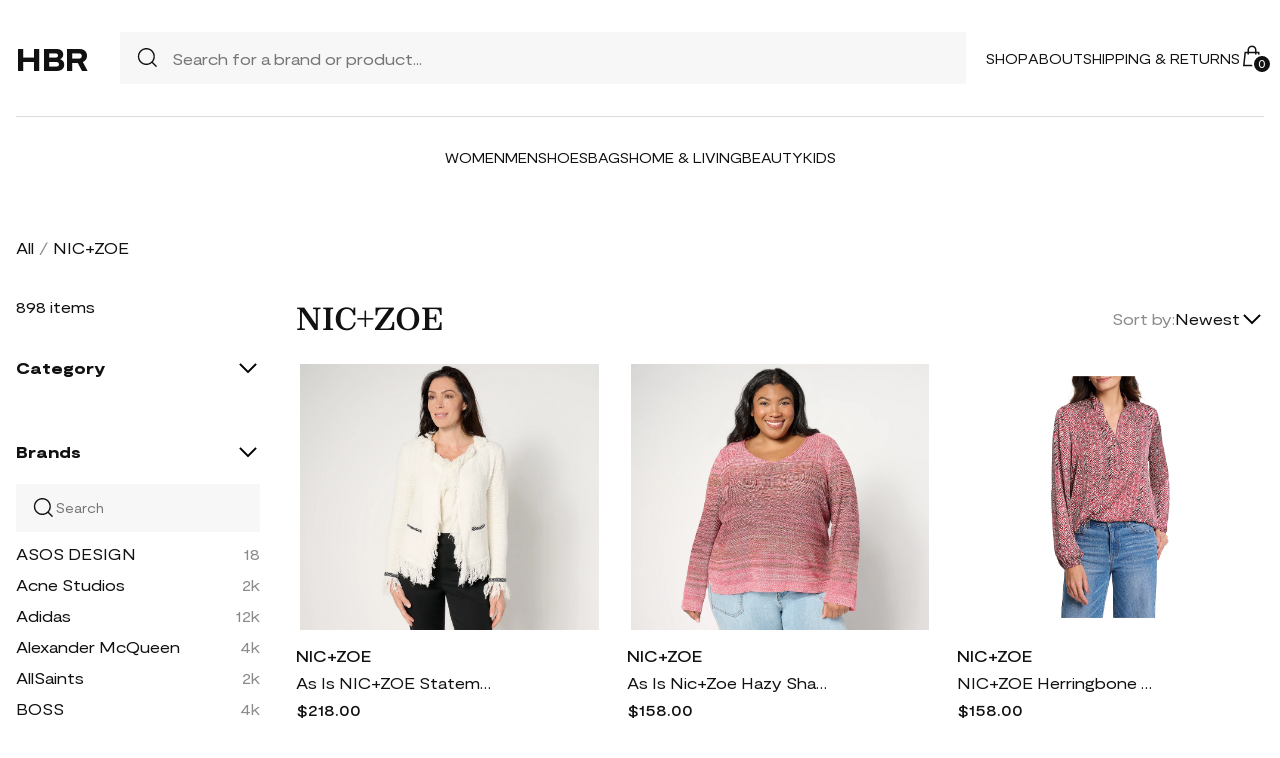

--- FILE ---
content_type: text/html; charset=UTF-8
request_url: https://store.honestbrandreviews.com/shop/nic-zoe
body_size: 12774
content:
<!DOCTYPE html><html lang=en><head><meta charset=utf-8><meta name=viewport content="width=device-width" /><title>NIC+ZOE - Best Deals You Need To See</title><meta name=robots content="noindex,follow" /><meta name=description
content="Shop NIC+ZOE at up to 40-70% off. Get the best deals for NIC+ZOE and save. Get NIC+ZOE on sale today"><meta name=csrf-token content=Fgog0zKsRFJS3LtrhevFeCOYDNTh10wDE9VcQqbT><meta name=viewport content="width=device-width" /><link rel=stylesheet href="https://store.honestbrandreviews.com/soxy2/styles/fonts.css?v=6978536ac8899"><link rel=stylesheet href="https://store.honestbrandreviews.com/soxy2/styles/style.css?v=6978536ac889f"><link rel=stylesheet href="https://store.honestbrandreviews.com/soxy2/styles/header.css?v=6978536ac88a5"><link rel=stylesheet href="https://store.honestbrandreviews.com/soxy2/styles/footer.css?v=6978536ac88aa"><link rel=stylesheet href="https://store.honestbrandreviews.com/soxy2/styles/category.css"><link rel=stylesheet href="https://store.honestbrandreviews.com/soxy2/styles/theme.css?v=6978536ac88b3"><!-- Google Tag Manager --><script> (function(w,d,s,l,i){w[l]=w[l]||[];
w[l].push({'gtm.start': new Date().getTime(),event:'gtm.js'});
var f=d.getElementsByTagName(s)[0],
j=d.createElement(s),dl=l!='dataLayer'?'&l='+l:'';
j.async=true;
j.src='https://www.googletagmanager.com/gtm.js?id='+i+dl;
f.parentNode.insertBefore(j,f);
})(window,document,'script','dataLayer', "GTM-P7ZWPXQ");</script><!-- End Google Tag Manager --><script> var userCode =
'6978536a9ef41s9';
var statUrl = '/product/catch/out';</script><style> #brandsNav {
max-height: 250px !important;
}.logo {
font-size: 32px;
line-height: 40px;
font-weight: 600;
}.static-page{
padding-bottom: 25px;
line-height: 25px;
}.static-page h1 {
margin-bottom: 20px;
font-size: 25px;
}.static-page h2 {
margin-bottom: 15px;
margin-top: 15px;
}.static-page p {
margin-bottom: 15px;
}</style></head><body><header class=header><div class="header-wrapper desktop"><div class=first-part><a href="/" class=logo>HBR</a><div class=header-search><div class=search-icon><img src="https://store.honestbrandreviews.com/soxy2/assets/icons/searh.svg" /></div><form action="/search" method=get style="width: 100%;"><input name=q type=text placeholder="Search for a brand or product..."></form></div><div class=header-navigation><nav><div class=navigation-wrapper><a href="/shop" class=navigation-item>Shop</a><a href="/about" class=navigation-item>About</a><a href="/shipping-policy" target=_blank class=navigation-item>Shipping & Returns</a></div></nav><div class=navigation-bag><img id=navigation-bag src="https://store.honestbrandreviews.com/soxy2/assets/icons/bag.svg" /><div id=count-items-in-cart><span></span></div><div id=cart-background></div></div></div></div><div class=separator></div><div class=second-part><div class=header-categories><a href="/shop/women" class=navigation-item>Women</a><a href="/shop/men" class=navigation-item>Men</a><a href="/shop/womens-shoes" class=navigation-item>Shoes</a><a href="/shop/womens-bags" class=navigation-item>Bags</a><a href="/shop/home-living" class=navigation-item>Home & Living</a><a href="/shop/womens-beauty-products" class=navigation-item>Beauty</a><a href="/shop/kids" class=navigation-item>Kids</a></div></div></div><div class=mobile><div class=menu-and-search><div class=menu><input type=checkbox class=menu-checkbox id=open-mobile-menu><div class=menu-toggle></div><div class=menu-content></div></div></div><div class=logo> HBR</div><div class=bag id=mobile-bag><img src="https://store.honestbrandreviews.com/soxy2/assets/icons/bag.svg" alt=""></div></div><div class="cart-container closed" id=cart-container><p class=cart-header>YOUR CART <span id=cart-items-count></span></p><div id=cart-items></div><div class=cart-total><p>TOTAL</p><p id=cart-total-price></p></div><a id=cart-proceed-to-checkout href="https://store.honestbrandreviews.com/checkout" class=button>Proceed to checkout</a><br /><a id=cart-proceed-to-checkout href="https://store.honestbrandreviews.com/cart" class=button>View cart</a></div><div id=mobile-menu class="mobile closed"><div class=close-menu-wrapper><img src="https://store.honestbrandreviews.com/soxy2/assets/icons/menu-close.svg" class=close-mobile-menu
id=close-mobile-menu></div><div class=logo> HBR</div><div class=mobile-navigation><a href="/shop" class=navigation-item>Shop</a><a href="/blogs" class=navigation-item>Magazine</a><a href="/about" class=navigation-item>About</a><a href="http://help.soxy.com/" class=navigation-item>Help</a></div><div class=separator></div><div class=header-categories><a href="/shop/women" class=navigation-item>Women</a><a href="/shop/men" class=navigation-item>Men</a><a href="/shop/womens-shoes" class=navigation-item>Shoes</a><a href="/shop/womens-bags" class=navigation-item>Bags</a><a href="/shop/home-living" class=navigation-item>Home & Living</a><a href="/shop/womens-beauty-products" class=navigation-item>Beauty</a><a href="/shop/kids" class=navigation-item>Kids</a><a href="/brands" class=navigation-item>Brands</a></div></div></header><div class=page-wrapper><div><div class="categories-name desktop"><p><a href="/shop">All</a></p><span>/</span><p class=active>NIC+ZOE</p></div><div class=categories-content><div class=categories-filter id=categories-filter><div class="count-of-products desktop">898 items</div><div style="display:none;" class="applied-filters filter-group desktop"><p class=filter-title>Applied filters</p><div class=applied-filters-content id=applied-filters-content></div></div><div class=mobile><div class=filter-title><p>Filter</p><img id=close-filters src="/soxy2/assets/icons/cross.svg"></div></div><div class="accessories filter-group filter-with-count filter-category"><p class="filter-title filter-with-hiding"><span>Category</span><img src="/soxy2/assets/icons/chevron-down.svg" alt=chevron-down /></p><div class=filter-group-content id=categoriesList></div></div><form id=filters-form method=post><div class="brands filter-group filter-with-count"><p class="filter-title filter-with-hiding"><span>Brands</span><img src="/soxy2/assets/icons/chevron-down.svg" alt=chevron-down /></p><div><div class=brands-search><img src="/soxy2/assets/icons/searh.svg" alt=search><input id=searchBrand type=text placeholder=Search></div><div class=filter-group-content id=brandsNav></div></div></div><div class="colors filter-group filter-with-checkbox"><p class="filter-title filter-with-hiding"><span>Colors</span><img src="/soxy2/assets/icons/chevron-down.svg" alt=chevron-down /></p><div id=colorsList class=filter-form></div></div><div class="stories filter-group filter-with-checkbox"><p class="filter-title filter-with-hiding"><span>Stores</span><img src="/soxy2/assets/icons/chevron-down.svg" alt=chevron-down /></p><div id=storesList class=filter-form></div></div></form></div><div class=categories-products id=categories-products><h1 class=mobile>NIC+ZOE</h1><div class=categories-title><h1 class=desktop>NIC+ZOE</h1><div class=mobile><div class=mobile-filter id=mobile-filter><img src="/soxy2/assets/icons/filter.svg" alt=filter><p>Filter (<span id=filters-count>3</span>)</p></div></div><div class=categories-sorting><p>Sort by:</p><div class=sorting-variants id=sorting-variants><p class=sorting-value>Newest</p><img src="/soxy2/assets/icons/chevron-down.svg"></div><div class=sorting-dropdown-wrapper id=sorting-dropdown-wrapper><div class=sorting-dropdown><a href="#" class=sorting-link>Lowest Price</a><a href="#" class=sorting-link>Highest Price</a><a href="#" class=sorting-link>Newest</a></div></div></div></div><div class="items-count mobile">898 <span>items</span></div><div class=mobile><div class="applied-filters filter-group"><div class="applied-filters-content selected-filters" id=mobile-applied-filters-content></div></div></div><div class=category-products id=category-products><script type="application/ld+json"> {
"@context": "https://schema.org",
"@type": "Product",
"description": "A true statement piece, this knit jacket features ribbon embellishments and a fringe trim. Grab it when you want to take your everyday look to the next level. From Nic + Zoe. Original item is A663387. This product may be a customer return, vendor sample, or on-air display and is not in its originally manufactured condition. It may not be new. In some instances, these items are repackaged by QVC.",
"name": "As Is NIC+ZOE Statement Fringe Mix Knit Jacket",
"brand": {"@type": "Brand", "name": "NIC+ZOE"},
"color": "",
"image": "https://qvc.scene7.com/is/image/QVC/a/87/a693287.001?$aempdzoom$",
"sku": "14371690",
"url": "/product/as-is-nic-zoe-statement-fringe-mix-knit-jacket",
"offers": {
"@type": "Offer",
"name": "As Is NIC+ZOE Statement Fringe Mix Knit Jacket",
"description": "A true statement piece, this knit jacket features ribbon embellishments and a fringe trim. Grab it when you want to take your everyday look to the next level. From Nic + Zoe. Original item is A663387. This product may be a customer return, vendor sample, or on-air display and is not in its originally manufactured condition. It may not be new. In some instances, these items are repackaged by QVC.",
"url": "/product/as-is-nic-zoe-statement-fringe-mix-knit-jacket",
"availability": "https://schema.org/InStock",
"price": "218.00",
"priceCurrency": "USD",
"itemCondition": "https://schema.org/NewCondition"
}}</script><div class=category-products-item><div class=heart-wrapper style="display:none;"><img src="https://store.honestbrandreviews.com/soxy2/assets/icons/heart.svg" alt=heart></div><a href="/product/as-is-nic-zoe-statement-fringe-mix-knit-jacket" class="pr-out product-image qvc_out"><div class=product-image__wrapper><img class=category-product__image
loading=lazy
src="https://qvc.scene7.com/is/image/QVC/a/87/a693287.001?$aempdzoom$"
alt="As Is NIC+ZOE Statement Fringe Mix Knit Jacket"
class=product-image></div></a><p class=author><a href="/shop/nic-zoe">NIC+ZOE</a></p><p><a id=Buy_Direct_Button_Collection class="pr-out one_line_text qvc_out" data-trigger=collection href="/product/as-is-nic-zoe-statement-fringe-mix-knit-jacket">As Is NIC+ZOE Statement Fringe Mix Knit Jacket</a></p><p class=price>$218.00</p></div><script type="application/ld+json"> {
"@context": "https://schema.org",
"@type": "Product",
"description": "Bring on the winter weather! With this chic Hazy Shades sweater, you&#039;ll be looking cute, cozy, and carefree in this sweet style accented with crochet detailing at the bottom hem. From NIC+ZOE. Original item is A662016. This product may be a customer return, vendor sample, or on-air display and is not in its originally manufactured condition. It may not be new. In some instances, these items are repackaged by QVC.",
"name": "As Is Nic+Zoe Hazy Shades Sweater",
"brand": {"@type": "Brand", "name": "NIC+ZOE"},
"color": "",
"image": "https://qvc.scene7.com/is/image/QVC/a/85/a688685.001?$aempdzoom$",
"sku": "14367241",
"url": "/product/as-is-nic-zoe-hazy-shades-sweater",
"offers": {
"@type": "Offer",
"name": "As Is Nic+Zoe Hazy Shades Sweater",
"description": "Bring on the winter weather! With this chic Hazy Shades sweater, you&#039;ll be looking cute, cozy, and carefree in this sweet style accented with crochet detailing at the bottom hem. From NIC+ZOE. Original item is A662016. This product may be a customer return, vendor sample, or on-air display and is not in its originally manufactured condition. It may not be new. In some instances, these items are repackaged by QVC.",
"url": "/product/as-is-nic-zoe-hazy-shades-sweater",
"availability": "https://schema.org/InStock",
"price": "158.00",
"priceCurrency": "USD",
"itemCondition": "https://schema.org/NewCondition"
}}</script><div class=category-products-item><div class=heart-wrapper style="display:none;"><img src="https://store.honestbrandreviews.com/soxy2/assets/icons/heart.svg" alt=heart></div><a href="/product/as-is-nic-zoe-hazy-shades-sweater" class="pr-out product-image qvc_out"><div class=product-image__wrapper><img class=category-product__image
loading=lazy
src="https://qvc.scene7.com/is/image/QVC/a/85/a688685.001?$aempdzoom$"
alt="As Is Nic+Zoe Hazy Shades Sweater"
class=product-image></div></a><p class=author><a href="/shop/nic-zoe">NIC+ZOE</a></p><p><a id=Buy_Direct_Button_Collection class="pr-out one_line_text qvc_out" data-trigger=collection href="/product/as-is-nic-zoe-hazy-shades-sweater">As Is Nic+Zoe Hazy Shades Sweater</a></p><p class=price>$158.00</p></div><script type="application/ld+json"> {
"@context": "https://schema.org",
"@type": "Product",
"description": "This versatile NIC+ZOE herringbone stamp pullover top combines a clever twist on classic prints with a hand-painted look and feel. Ideal for fall and winter, it offers an easy fit that&#039;s perfect for everyday wear. From NIC+ZOE.",
"name": "NIC+ZOE Herringbone Stamp Pullover Top",
"brand": {"@type": "Brand", "name": "NIC+ZOE"},
"color": "",
"image": "https://qvc.scene7.com/is/image/QVC/a/94/a687994.001?$aempdzoom$",
"sku": "14367236",
"url": "/product/nic-zoe-herringbone-stamp-pullover-top",
"offers": {
"@type": "Offer",
"name": "NIC+ZOE Herringbone Stamp Pullover Top",
"description": "This versatile NIC+ZOE herringbone stamp pullover top combines a clever twist on classic prints with a hand-painted look and feel. Ideal for fall and winter, it offers an easy fit that&#039;s perfect for everyday wear. From NIC+ZOE.",
"url": "/product/nic-zoe-herringbone-stamp-pullover-top",
"availability": "https://schema.org/InStock",
"price": "158.00",
"priceCurrency": "USD",
"itemCondition": "https://schema.org/NewCondition"
}}</script><div class=category-products-item><div class=heart-wrapper style="display:none;"><img src="https://store.honestbrandreviews.com/soxy2/assets/icons/heart.svg" alt=heart></div><a href="/product/nic-zoe-herringbone-stamp-pullover-top" class="pr-out product-image qvc_out"><div class=product-image__wrapper><img class=category-product__image
loading=lazy
src="https://qvc.scene7.com/is/image/QVC/a/94/a687994.001?$aempdzoom$"
alt="NIC+ZOE Herringbone Stamp Pullover Top"
class=product-image></div></a><p class=author><a href="/shop/nic-zoe">NIC+ZOE</a></p><p><a id=Buy_Direct_Button_Collection class="pr-out one_line_text qvc_out" data-trigger=collection href="/product/nic-zoe-herringbone-stamp-pullover-top">NIC+ZOE Herringbone Stamp Pullover Top</a></p><p class=price>$158.00</p></div><script type="application/ld+json"> {
"@context": "https://schema.org",
"@type": "Product",
"description": "Fine metallic threads give this cozy, midweight fringed poncho a little statement-making shine that&#039;s so right for the holiday season. 23 1/2&quot; length Funnel neck 40% cotton, 37% polyester, 15% nylon, 8% metallic fibers Hand wash, dry flat Imported",
"name": "NIC+ZOE Go To Metallic Fringe Trim Poncho in Black Onyx ",
"brand": {"@type": "Brand", "name": "NIC+ZOE"},
"color": "Black Onyx",
"image": "https://n.nordstrommedia.com/id/sr3/faa0306f-8274-490f-89b4-496c1ce609c7.jpeg?w=500",
"sku": "14365734",
"url": "/product/nic-zoe-go-to-metallic-fringe-trim-poncho-in-black-onyx",
"offers": {
"@type": "Offer",
"name": "NIC+ZOE Go To Metallic Fringe Trim Poncho in Black Onyx ",
"description": "Fine metallic threads give this cozy, midweight fringed poncho a little statement-making shine that&#039;s so right for the holiday season. 23 1/2&quot; length Funnel neck 40% cotton, 37% polyester, 15% nylon, 8% metallic fibers Hand wash, dry flat Imported",
"url": "/product/nic-zoe-go-to-metallic-fringe-trim-poncho-in-black-onyx",
"availability": "https://schema.org/InStock",
"price": "118.00",
"priceCurrency": "USD",
"itemCondition": "https://schema.org/NewCondition"
}}</script><div class=category-products-item><div class=heart-wrapper style="display:none;"><img src="https://store.honestbrandreviews.com/soxy2/assets/icons/heart.svg" alt=heart></div><a href="/product/nic-zoe-go-to-metallic-fringe-trim-poncho-in-black-onyx" class="pr-out product-image nordstrom_out"><div class=product-image__wrapper><img class=category-product__image
loading=lazy
src="https://n.nordstrommedia.com/id/sr3/faa0306f-8274-490f-89b4-496c1ce609c7.jpeg?w=500"
alt="NIC+ZOE Go To Metallic Fringe Trim Poncho in Black Onyx "
class=product-image></div></a><p class=author><a href="/shop/nic-zoe">NIC+ZOE</a></p><p><a id=Buy_Direct_Button_Collection class="pr-out one_line_text nordstrom_out" data-trigger=collection href="/product/nic-zoe-go-to-metallic-fringe-trim-poncho-in-black-onyx">NIC+ZOE Go To Metallic Fringe Trim Poncho in Black Onyx </a></p><p class=price>$118.00</p></div><script type="application/ld+json"> {
"@context": "https://schema.org",
"@type": "Product",
"description": "Illuminated with fine metallic threads, this crewneck sweater is knit from fine yarns for a drapey fit that makes it a polished swap for your stack of go-to crewnecks. Crewneck Long sleeves 85% rayon, 9% polyester, 6% metallic fibers Hand wash, dry flat Imported",
"name": "NIC+ZOE Shimmer Crewneck Sweater in Bronze ",
"brand": {"@type": "Brand", "name": "NIC+ZOE"},
"color": "Bronze",
"image": "https://n.nordstrommedia.com/id/sr3/d3573907-913d-4bf1-a730-c5ffff1e9008.jpeg?w=500",
"sku": "14365181",
"url": "/product/nic-zoe-shimmer-crewneck-sweater-in-bronze",
"offers": {
"@type": "Offer",
"name": "NIC+ZOE Shimmer Crewneck Sweater in Bronze ",
"description": "Illuminated with fine metallic threads, this crewneck sweater is knit from fine yarns for a drapey fit that makes it a polished swap for your stack of go-to crewnecks. Crewneck Long sleeves 85% rayon, 9% polyester, 6% metallic fibers Hand wash, dry flat Imported",
"url": "/product/nic-zoe-shimmer-crewneck-sweater-in-bronze",
"availability": "https://schema.org/InStock",
"price": "148.00",
"priceCurrency": "USD",
"itemCondition": "https://schema.org/NewCondition"
}}</script><div class=category-products-item><div class=heart-wrapper style="display:none;"><img src="https://store.honestbrandreviews.com/soxy2/assets/icons/heart.svg" alt=heart></div><a href="/product/nic-zoe-shimmer-crewneck-sweater-in-bronze" class="pr-out product-image nordstrom_out"><div class=product-image__wrapper><img class=category-product__image
loading=lazy
src="https://n.nordstrommedia.com/id/sr3/d3573907-913d-4bf1-a730-c5ffff1e9008.jpeg?w=500"
alt="NIC+ZOE Shimmer Crewneck Sweater in Bronze "
class=product-image></div></a><p class=author><a href="/shop/nic-zoe">NIC+ZOE</a></p><p><a id=Buy_Direct_Button_Collection class="pr-out one_line_text nordstrom_out" data-trigger=collection href="/product/nic-zoe-shimmer-crewneck-sweater-in-bronze">NIC+ZOE Shimmer Crewneck Sweater in Bronze </a></p><p class=price>$148.00</p></div><script type="application/ld+json"> {
"@context": "https://schema.org",
"@type": "Product",
"description": "Three-quarter raglan sleeves frame this lightweight woven top cut with a single front pleat and an easy, relaxed fit that looks great worn loose or tucked in. 30&quot; length (size 2X) Split neck Three-quarter sleeves 100% polyester Hand wash, dry flat Imported",
"name": "NIC+ZOE Breezy Cinch Raglan Sleeve Top in Starlight ",
"brand": {"@type": "Brand", "name": "NIC+ZOE"},
"color": "Starlight",
"image": "https://n.nordstrommedia.com/id/sr3/a9285a7d-1187-4a62-8cac-591d6c5d7660.jpeg?w=500",
"sku": "14364061",
"url": "/product/nic-zoe-breezy-cinch-raglan-sleeve-top-in-starlight",
"offers": {
"@type": "Offer",
"name": "NIC+ZOE Breezy Cinch Raglan Sleeve Top in Starlight ",
"description": "Three-quarter raglan sleeves frame this lightweight woven top cut with a single front pleat and an easy, relaxed fit that looks great worn loose or tucked in. 30&quot; length (size 2X) Split neck Three-quarter sleeves 100% polyester Hand wash, dry flat Imported",
"url": "/product/nic-zoe-breezy-cinch-raglan-sleeve-top-in-starlight",
"availability": "https://schema.org/InStock",
"price": "148.00",
"priceCurrency": "USD",
"itemCondition": "https://schema.org/NewCondition"
}}</script><div class=category-products-item><div class=heart-wrapper style="display:none;"><img src="https://store.honestbrandreviews.com/soxy2/assets/icons/heart.svg" alt=heart></div><a href="/product/nic-zoe-breezy-cinch-raglan-sleeve-top-in-starlight" class="pr-out product-image nordstrom_out"><div class=product-image__wrapper><img class=category-product__image
loading=lazy
src="https://n.nordstrommedia.com/id/sr3/a9285a7d-1187-4a62-8cac-591d6c5d7660.jpeg?w=500"
alt="NIC+ZOE Breezy Cinch Raglan Sleeve Top in Starlight "
class=product-image></div></a><p class=author><a href="/shop/nic-zoe">NIC+ZOE</a></p><p><a id=Buy_Direct_Button_Collection class="pr-out one_line_text nordstrom_out" data-trigger=collection href="/product/nic-zoe-breezy-cinch-raglan-sleeve-top-in-starlight">NIC+ZOE Breezy Cinch Raglan Sleeve Top in Starlight </a></p><p class=price>$148.00</p></div><script type="application/ld+json"> {
"@context": "https://schema.org",
"@type": "Product",
"description": "A colorful pattern brings eye-catching charm to this lightweight sweater textured in waffle stitching for a comfortable feel. 25 1/2&quot; length Crewneck Long sleeves with ribbed cuffs 54% cotton, 44% polyester, 2% spandex Machine wash, dry flat Imported",
"name": "NIC+ZOE Pattern Waffle Stitch Cotton Blend Sweater in Pink Multi ",
"brand": {"@type": "Brand", "name": "NIC+ZOE"},
"color": "Pink Multi",
"image": "https://n.nordstrommedia.com/it/7f1167d0-f5d7-4233-8743-c6bf3455304c.jpeg?w=500",
"sku": "14364048",
"url": "/product/nic-zoe-pattern-waffle-stitch-cotton-blend-sweater-in-pink-multi",
"offers": {
"@type": "Offer",
"name": "NIC+ZOE Pattern Waffle Stitch Cotton Blend Sweater in Pink Multi ",
"description": "A colorful pattern brings eye-catching charm to this lightweight sweater textured in waffle stitching for a comfortable feel. 25 1/2&quot; length Crewneck Long sleeves with ribbed cuffs 54% cotton, 44% polyester, 2% spandex Machine wash, dry flat Imported",
"url": "/product/nic-zoe-pattern-waffle-stitch-cotton-blend-sweater-in-pink-multi",
"availability": "https://schema.org/InStock",
"price": "158.00",
"priceCurrency": "USD",
"itemCondition": "https://schema.org/NewCondition"
}}</script><div class=category-products-item><div class=heart-wrapper style="display:none;"><img src="https://store.honestbrandreviews.com/soxy2/assets/icons/heart.svg" alt=heart></div><a href="/product/nic-zoe-pattern-waffle-stitch-cotton-blend-sweater-in-pink-multi" class="pr-out product-image nordstrom_out"><div class=product-image__wrapper><img class=category-product__image
loading=lazy
src="https://n.nordstrommedia.com/it/7f1167d0-f5d7-4233-8743-c6bf3455304c.jpeg?w=500"
alt="NIC+ZOE Pattern Waffle Stitch Cotton Blend Sweater in Pink Multi "
class=product-image></div></a><p class=author><a href="/shop/nic-zoe">NIC+ZOE</a></p><p><a id=Buy_Direct_Button_Collection class="pr-out one_line_text nordstrom_out" data-trigger=collection href="/product/nic-zoe-pattern-waffle-stitch-cotton-blend-sweater-in-pink-multi">NIC+ZOE Pattern Waffle Stitch Cotton Blend Sweater in Pink Multi </a></p><p class=price>$158.00</p></div><script type="application/ld+json"> {
"@context": "https://schema.org",
"@type": "Product",
"description": "This cotton-blend sweater boasts impeccable craftsmanship shown through the inspiring jacquard pattern and embroidery details all over. 25&quot; length (size 2x) V-neck Long sleeves 55% cotton, 45% nylon Machine wash, dry flat Imported",
"name": "NIC+ZOE Direction Drift Cotton Blend Sweater in Indigo Multi ",
"brand": {"@type": "Brand", "name": "NIC+ZOE"},
"color": "Indigo Multi",
"image": "https://n.nordstrommedia.com/it/05e415c2-4491-4ea6-9974-54b7f247aa7a.jpeg?trim=color&amp;crop=pad&amp;w=1024&amp;h=1024",
"sku": "14364040",
"url": "/product/nic-zoe-direction-drift-cotton-blend-sweater-in-indigo-multi",
"offers": {
"@type": "Offer",
"name": "NIC+ZOE Direction Drift Cotton Blend Sweater in Indigo Multi ",
"description": "This cotton-blend sweater boasts impeccable craftsmanship shown through the inspiring jacquard pattern and embroidery details all over. 25&quot; length (size 2x) V-neck Long sleeves 55% cotton, 45% nylon Machine wash, dry flat Imported",
"url": "/product/nic-zoe-direction-drift-cotton-blend-sweater-in-indigo-multi",
"availability": "https://schema.org/InStock",
"price": "168.00",
"priceCurrency": "USD",
"itemCondition": "https://schema.org/NewCondition"
}}</script><div class=category-products-item><div class=heart-wrapper style="display:none;"><img src="https://store.honestbrandreviews.com/soxy2/assets/icons/heart.svg" alt=heart></div><a href="/product/nic-zoe-direction-drift-cotton-blend-sweater-in-indigo-multi" class="pr-out product-image nordstrom_out"><div class=product-image__wrapper><img class=category-product__image
loading=lazy
src="https://n.nordstrommedia.com/it/05e415c2-4491-4ea6-9974-54b7f247aa7a.jpeg?trim=color&amp;crop=pad&amp;w=1024&amp;h=1024"
alt="NIC+ZOE Direction Drift Cotton Blend Sweater in Indigo Multi "
class=product-image></div></a><p class=author><a href="/shop/nic-zoe">NIC+ZOE</a></p><p><a id=Buy_Direct_Button_Collection class="pr-out one_line_text nordstrom_out" data-trigger=collection href="/product/nic-zoe-direction-drift-cotton-blend-sweater-in-indigo-multi">NIC+ZOE Direction Drift Cotton Blend Sweater in Indigo Multi </a></p><p class=price>$168.00</p></div><script type="application/ld+json"> {
"@context": "https://schema.org",
"@type": "Product",
"description": "This drapey T-shirt is made of a lightweight knit that&#039;s both sleek and chic. 26 1/2&quot; length (size 2x) Jewel neck Long sleeves 53% cotton, 47% rayon Machine wash, dry flat Imported",
"name": "NIC+ZOE Midnight Fern Cotton Blend Top in Indigo Multi ",
"brand": {"@type": "Brand", "name": "NIC+ZOE"},
"color": "Indigo Multi",
"image": "https://n.nordstrommedia.com/id/sr3/08c0780a-ce96-4950-aa7a-32d79379e607.jpeg?trim=color&amp;crop=pad&amp;w=1024&amp;h=1024",
"sku": "14363377",
"url": "/product/nic-zoe-midnight-fern-cotton-blend-top-in-indigo-multi",
"offers": {
"@type": "Offer",
"name": "NIC+ZOE Midnight Fern Cotton Blend Top in Indigo Multi ",
"description": "This drapey T-shirt is made of a lightweight knit that&#039;s both sleek and chic. 26 1/2&quot; length (size 2x) Jewel neck Long sleeves 53% cotton, 47% rayon Machine wash, dry flat Imported",
"url": "/product/nic-zoe-midnight-fern-cotton-blend-top-in-indigo-multi",
"availability": "https://schema.org/InStock",
"price": "158.00",
"priceCurrency": "USD",
"itemCondition": "https://schema.org/NewCondition"
}}</script><div class=category-products-item><div class=heart-wrapper style="display:none;"><img src="https://store.honestbrandreviews.com/soxy2/assets/icons/heart.svg" alt=heart></div><a href="/product/nic-zoe-midnight-fern-cotton-blend-top-in-indigo-multi" class="pr-out product-image nordstrom_out"><div class=product-image__wrapper><img class=category-product__image
loading=lazy
src="https://n.nordstrommedia.com/id/sr3/08c0780a-ce96-4950-aa7a-32d79379e607.jpeg?trim=color&amp;crop=pad&amp;w=1024&amp;h=1024"
alt="NIC+ZOE Midnight Fern Cotton Blend Top in Indigo Multi "
class=product-image></div></a><p class=author><a href="/shop/nic-zoe">NIC+ZOE</a></p><p><a id=Buy_Direct_Button_Collection class="pr-out one_line_text nordstrom_out" data-trigger=collection href="/product/nic-zoe-midnight-fern-cotton-blend-top-in-indigo-multi">NIC+ZOE Midnight Fern Cotton Blend Top in Indigo Multi </a></p><p class=price>$158.00</p></div><script type="application/ld+json"> {
"@context": "https://schema.org",
"@type": "Product",
"description": "An oversized fit and billowy sleeves amplified by the extended cuffs envelop you in the cozy softness of this cardigan knit from a decadently soft cotton-rich yarn. Open front Long sleeves with ribbed cuffs 55% cotton, 45% acrylic Hand wash, dry flat Imported",
"name": "NIC+ZOE Cozy Crush Cardigan in Classic Cream ",
"brand": {"@type": "Brand", "name": "NIC+ZOE"},
"color": "Classic Cream",
"image": "https://n.nordstrommedia.com/it/e4cad1ba-e7da-47f5-ae00-80b79924c398.jpeg?w=500",
"sku": "14354983",
"url": "/product/nic-zoe-cozy-crush-cardigan-in-classic-cream",
"offers": {
"@type": "Offer",
"name": "NIC+ZOE Cozy Crush Cardigan in Classic Cream ",
"description": "An oversized fit and billowy sleeves amplified by the extended cuffs envelop you in the cozy softness of this cardigan knit from a decadently soft cotton-rich yarn. Open front Long sleeves with ribbed cuffs 55% cotton, 45% acrylic Hand wash, dry flat Imported",
"url": "/product/nic-zoe-cozy-crush-cardigan-in-classic-cream",
"availability": "https://schema.org/InStock",
"price": "148.00",
"priceCurrency": "USD",
"itemCondition": "https://schema.org/NewCondition"
}}</script><div class=category-products-item><div class=heart-wrapper style="display:none;"><img src="https://store.honestbrandreviews.com/soxy2/assets/icons/heart.svg" alt=heart></div><a href="/product/nic-zoe-cozy-crush-cardigan-in-classic-cream" class="pr-out product-image nordstrom_out"><div class=product-image__wrapper><img class=category-product__image
loading=lazy
src="https://n.nordstrommedia.com/it/e4cad1ba-e7da-47f5-ae00-80b79924c398.jpeg?w=500"
alt="NIC+ZOE Cozy Crush Cardigan in Classic Cream "
class=product-image></div></a><p class=author><a href="/shop/nic-zoe">NIC+ZOE</a></p><p><a id=Buy_Direct_Button_Collection class="pr-out one_line_text nordstrom_out" data-trigger=collection href="/product/nic-zoe-cozy-crush-cardigan-in-classic-cream">NIC+ZOE Cozy Crush Cardigan in Classic Cream </a></p><p class=price>$148.00</p></div><script type="application/ld+json"> {
"@context": "https://schema.org",
"@type": "Product",
"description": "Shine on and on in these sleek metallic pants made from buttery faux leather fitted with straight legs and slightly cropped hems. 28&quot; inseam; 14 1/2&quot; leg opening; 10 3/4&quot; front rise Zip fly with button closure Front scoop pockets; back patch pockets 100% polyester Hand wash, dry flat Imported",
"name": "NIC+ZOE Metallic Faux Leather Straight Leg Pants in Bronze ",
"brand": {"@type": "Brand", "name": "NIC+ZOE"},
"color": "Bronze",
"image": "https://n.nordstrommedia.com/id/sr3/0b85ee70-a8bf-4e0d-9b0b-036e1d9c1627.jpeg?w=500",
"sku": "14354632",
"url": "/product/nic-zoe-metallic-faux-leather-straight-leg-pants-in-bronze",
"offers": {
"@type": "Offer",
"name": "NIC+ZOE Metallic Faux Leather Straight Leg Pants in Bronze ",
"description": "Shine on and on in these sleek metallic pants made from buttery faux leather fitted with straight legs and slightly cropped hems. 28&quot; inseam; 14 1/2&quot; leg opening; 10 3/4&quot; front rise Zip fly with button closure Front scoop pockets; back patch pockets 100% polyester Hand wash, dry flat Imported",
"url": "/product/nic-zoe-metallic-faux-leather-straight-leg-pants-in-bronze",
"availability": "https://schema.org/InStock",
"price": "168.00",
"priceCurrency": "USD",
"itemCondition": "https://schema.org/NewCondition"
}}</script><div class=category-products-item><div class=heart-wrapper style="display:none;"><img src="https://store.honestbrandreviews.com/soxy2/assets/icons/heart.svg" alt=heart></div><a href="/product/nic-zoe-metallic-faux-leather-straight-leg-pants-in-bronze" class="pr-out product-image nordstrom_out"><div class=product-image__wrapper><img class=category-product__image
loading=lazy
src="https://n.nordstrommedia.com/id/sr3/0b85ee70-a8bf-4e0d-9b0b-036e1d9c1627.jpeg?w=500"
alt="NIC+ZOE Metallic Faux Leather Straight Leg Pants in Bronze "
class=product-image></div></a><p class=author><a href="/shop/nic-zoe">NIC+ZOE</a></p><p><a id=Buy_Direct_Button_Collection class="pr-out one_line_text nordstrom_out" data-trigger=collection href="/product/nic-zoe-metallic-faux-leather-straight-leg-pants-in-bronze">NIC+ZOE Metallic Faux Leather Straight Leg Pants in Bronze </a></p><p class=price>$168.00</p></div><script type="application/ld+json"> {
"@context": "https://schema.org",
"@type": "Product",
"description": "The subtle luminosity and texture of the floral pattern provides a dimensional counterpoint to the soft wool-warmed yarns of this sweater that&#039;s a rich addition to your polished cold-weather look. Bateau neck Long sleeves 26% polyamide, 25% alpaca, 25% rayon, 24% wool Hand wash, dry flat Imported",
"name": "NIC+ZOE Lace Knit Floral Sweater in Black Multi ",
"brand": {"@type": "Brand", "name": "NIC+ZOE"},
"color": "Black Multi",
"image": "https://n.nordstrommedia.com/it/6470e867-1a93-4cbb-a6b9-7ebb522d7380.jpeg?w=500",
"sku": "14354617",
"url": "/product/nic-zoe-lace-knit-floral-sweater-in-black-multi",
"offers": {
"@type": "Offer",
"name": "NIC+ZOE Lace Knit Floral Sweater in Black Multi ",
"description": "The subtle luminosity and texture of the floral pattern provides a dimensional counterpoint to the soft wool-warmed yarns of this sweater that&#039;s a rich addition to your polished cold-weather look. Bateau neck Long sleeves 26% polyamide, 25% alpaca, 25% rayon, 24% wool Hand wash, dry flat Imported",
"url": "/product/nic-zoe-lace-knit-floral-sweater-in-black-multi",
"availability": "https://schema.org/InStock",
"price": "248.00",
"priceCurrency": "USD",
"itemCondition": "https://schema.org/NewCondition"
}}</script><div class=category-products-item><div class=heart-wrapper style="display:none;"><img src="https://store.honestbrandreviews.com/soxy2/assets/icons/heart.svg" alt=heart></div><a href="/product/nic-zoe-lace-knit-floral-sweater-in-black-multi" class="pr-out product-image nordstrom_out"><div class=product-image__wrapper><img class=category-product__image
loading=lazy
src="https://n.nordstrommedia.com/it/6470e867-1a93-4cbb-a6b9-7ebb522d7380.jpeg?w=500"
alt="NIC+ZOE Lace Knit Floral Sweater in Black Multi "
class=product-image></div></a><p class=author><a href="/shop/nic-zoe">NIC+ZOE</a></p><p><a id=Buy_Direct_Button_Collection class="pr-out one_line_text nordstrom_out" data-trigger=collection href="/product/nic-zoe-lace-knit-floral-sweater-in-black-multi">NIC+ZOE Lace Knit Floral Sweater in Black Multi </a></p><p class=price>$248.00</p></div><script type="application/ld+json"> {
"@context": "https://schema.org",
"@type": "Product",
"description": "An oversized fit and billowy sleeves amplified by the extended cuffs envelop you in the cozy softness of this cardigan knit from a decadently soft cotton-rich yarn. Open front Long sleeves with ribbed cuffs 55% cotton, 45% acrylic Hand wash, dry flat Imported",
"name": "NIC+ZOE Cozy Crush Cardigan in Blue Jewel ",
"brand": {"@type": "Brand", "name": "NIC+ZOE"},
"color": "Blue Jewel",
"image": "https://n.nordstrommedia.com/it/3c56329b-b85f-4308-b212-ff8f4f444517.jpeg?w=500",
"sku": "14354380",
"url": "/product/nic-zoe-cozy-crush-cardigan-in-blue-jewel",
"offers": {
"@type": "Offer",
"name": "NIC+ZOE Cozy Crush Cardigan in Blue Jewel ",
"description": "An oversized fit and billowy sleeves amplified by the extended cuffs envelop you in the cozy softness of this cardigan knit from a decadently soft cotton-rich yarn. Open front Long sleeves with ribbed cuffs 55% cotton, 45% acrylic Hand wash, dry flat Imported",
"url": "/product/nic-zoe-cozy-crush-cardigan-in-blue-jewel",
"availability": "https://schema.org/InStock",
"price": "148.00",
"priceCurrency": "USD",
"itemCondition": "https://schema.org/NewCondition"
}}</script><div class=category-products-item><div class=heart-wrapper style="display:none;"><img src="https://store.honestbrandreviews.com/soxy2/assets/icons/heart.svg" alt=heart></div><a href="/product/nic-zoe-cozy-crush-cardigan-in-blue-jewel" class="pr-out product-image nordstrom_out"><div class=product-image__wrapper><img class=category-product__image
loading=lazy
src="https://n.nordstrommedia.com/it/3c56329b-b85f-4308-b212-ff8f4f444517.jpeg?w=500"
alt="NIC+ZOE Cozy Crush Cardigan in Blue Jewel "
class=product-image></div></a><p class=author><a href="/shop/nic-zoe">NIC+ZOE</a></p><p><a id=Buy_Direct_Button_Collection class="pr-out one_line_text nordstrom_out" data-trigger=collection href="/product/nic-zoe-cozy-crush-cardigan-in-blue-jewel">NIC+ZOE Cozy Crush Cardigan in Blue Jewel </a></p><p class=price>$148.00</p></div><script type="application/ld+json"> {
"@context": "https://schema.org",
"@type": "Product",
"description": "This space-dyed cotton-blend sweater is rendered in a relaxed fit that dials up the cozy vibes. 23&quot; length Mock neck Long sleeves 51% cotton, 49% acrylic Hand wash, dry flat Imported",
"name": "NIC+ZOE Space Dye Cotton Blend Sweater in Neutral Mix ",
"brand": {"@type": "Brand", "name": "NIC+ZOE"},
"color": "Neutral Mix",
"image": "https://n.nordstrommedia.com/it/c8a01dda-ea76-4ec7-9058-91050ed5d589.jpeg?w=500",
"sku": "14354371",
"url": "/product/nic-zoe-space-dye-cotton-blend-sweater-in-neutral-mix",
"offers": {
"@type": "Offer",
"name": "NIC+ZOE Space Dye Cotton Blend Sweater in Neutral Mix ",
"description": "This space-dyed cotton-blend sweater is rendered in a relaxed fit that dials up the cozy vibes. 23&quot; length Mock neck Long sleeves 51% cotton, 49% acrylic Hand wash, dry flat Imported",
"url": "/product/nic-zoe-space-dye-cotton-blend-sweater-in-neutral-mix",
"availability": "https://schema.org/InStock",
"price": "158.00",
"priceCurrency": "USD",
"itemCondition": "https://schema.org/NewCondition"
}}</script><div class=category-products-item><div class=heart-wrapper style="display:none;"><img src="https://store.honestbrandreviews.com/soxy2/assets/icons/heart.svg" alt=heart></div><a href="/product/nic-zoe-space-dye-cotton-blend-sweater-in-neutral-mix" class="pr-out product-image nordstrom_out"><div class=product-image__wrapper><img class=category-product__image
loading=lazy
src="https://n.nordstrommedia.com/it/c8a01dda-ea76-4ec7-9058-91050ed5d589.jpeg?w=500"
alt="NIC+ZOE Space Dye Cotton Blend Sweater in Neutral Mix "
class=product-image></div></a><p class=author><a href="/shop/nic-zoe">NIC+ZOE</a></p><p><a id=Buy_Direct_Button_Collection class="pr-out one_line_text nordstrom_out" data-trigger=collection href="/product/nic-zoe-space-dye-cotton-blend-sweater-in-neutral-mix">NIC+ZOE Space Dye Cotton Blend Sweater in Neutral Mix </a></p><p class=price>$158.00</p></div><script type="application/ld+json"> {
"@context": "https://schema.org",
"@type": "Product",
"description": "Simple, chic and endlessly versatile, this tank is cut from a dense scuba knit with a textural crepe exterior and a sleek, smooth interior that&#039;s so comfortable for your event, office or evening on the town. V-neck Lined 95% polyester, 5% spandex Hand wash, dry flat Imported",
"name": "NIC+ZOE Scuba Knit Tank in Powder ",
"brand": {"@type": "Brand", "name": "NIC+ZOE"},
"color": "Powder",
"image": "https://n.nordstrommedia.com/it/d005f1b4-0d43-45d9-86ff-6d7702c9084f.jpeg?w=500",
"sku": "14354330",
"url": "/product/nic-zoe-scuba-knit-tank-in-powder",
"offers": {
"@type": "Offer",
"name": "NIC+ZOE Scuba Knit Tank in Powder ",
"description": "Simple, chic and endlessly versatile, this tank is cut from a dense scuba knit with a textural crepe exterior and a sleek, smooth interior that&#039;s so comfortable for your event, office or evening on the town. V-neck Lined 95% polyester, 5% spandex Hand wash, dry flat Imported",
"url": "/product/nic-zoe-scuba-knit-tank-in-powder",
"availability": "https://schema.org/InStock",
"price": "148.00",
"priceCurrency": "USD",
"itemCondition": "https://schema.org/NewCondition"
}}</script><div class=category-products-item><div class=heart-wrapper style="display:none;"><img src="https://store.honestbrandreviews.com/soxy2/assets/icons/heart.svg" alt=heart></div><a href="/product/nic-zoe-scuba-knit-tank-in-powder" class="pr-out product-image nordstrom_out"><div class=product-image__wrapper><img class=category-product__image
loading=lazy
src="https://n.nordstrommedia.com/it/d005f1b4-0d43-45d9-86ff-6d7702c9084f.jpeg?w=500"
alt="NIC+ZOE Scuba Knit Tank in Powder "
class=product-image></div></a><p class=author><a href="/shop/nic-zoe">NIC+ZOE</a></p><p><a id=Buy_Direct_Button_Collection class="pr-out one_line_text nordstrom_out" data-trigger=collection href="/product/nic-zoe-scuba-knit-tank-in-powder">NIC+ZOE Scuba Knit Tank in Powder </a></p><p class=price>$148.00</p></div><script type="application/ld+json"> {
"@context": "https://schema.org",
"@type": "Product",
"description": "Crisp pleats emerge from the tonal stripes of this crinkled crepe button-up that elevates your look from desk to dinner and beyond. Front button closure V-neck Long sleeves 67% recycled polyester, 33% polyester Machine wash, dry flat Imported",
"name": "NIC+ZOE Crinkle Crepe Pleated Button-Up Shirt in Dark Indigo ",
"brand": {"@type": "Brand", "name": "NIC+ZOE"},
"color": "Dark Indigo",
"image": "https://n.nordstrommedia.com/it/6daf46e4-778f-40cb-8f05-69c6222fa613.jpeg?trim=color&amp;crop=pad&amp;w=1024&amp;h=1024",
"sku": "14354276",
"url": "/product/nic-zoe-crinkle-crepe-pleated-button-up-shirt-in-dark-indigo",
"offers": {
"@type": "Offer",
"name": "NIC+ZOE Crinkle Crepe Pleated Button-Up Shirt in Dark Indigo ",
"description": "Crisp pleats emerge from the tonal stripes of this crinkled crepe button-up that elevates your look from desk to dinner and beyond. Front button closure V-neck Long sleeves 67% recycled polyester, 33% polyester Machine wash, dry flat Imported",
"url": "/product/nic-zoe-crinkle-crepe-pleated-button-up-shirt-in-dark-indigo",
"availability": "https://schema.org/InStock",
"price": "148.00",
"priceCurrency": "USD",
"itemCondition": "https://schema.org/NewCondition"
}}</script><div class=category-products-item><div class=heart-wrapper style="display:none;"><img src="https://store.honestbrandreviews.com/soxy2/assets/icons/heart.svg" alt=heart></div><a href="/product/nic-zoe-crinkle-crepe-pleated-button-up-shirt-in-dark-indigo" class="pr-out product-image nordstrom_out"><div class=product-image__wrapper><img class=category-product__image
loading=lazy
src="https://n.nordstrommedia.com/it/6daf46e4-778f-40cb-8f05-69c6222fa613.jpeg?trim=color&amp;crop=pad&amp;w=1024&amp;h=1024"
alt="NIC+ZOE Crinkle Crepe Pleated Button-Up Shirt in Dark Indigo "
class=product-image></div></a><p class=author><a href="/shop/nic-zoe">NIC+ZOE</a></p><p><a id=Buy_Direct_Button_Collection class="pr-out one_line_text nordstrom_out" data-trigger=collection href="/product/nic-zoe-crinkle-crepe-pleated-button-up-shirt-in-dark-indigo">NIC+ZOE Crinkle Crepe Pleated Button-Up Shirt in Dark Indigo </a></p><p class=price>$148.00</p></div><script type="application/ld+json"> {
"@context": "https://schema.org",
"@type": "Product",
"description": "A light touch of heavy metal adds a note of swagger to this sleek blazer you&#039;ll reach for on the regular. 26&quot; length Front hook-and-eye closure Spread collar Front welt pockets Unlined Back vent 90% polyester, 10% spandex Hand wash, dry flat Imported",
"name": "NIC+ZOE Statement Stud Detail Blazer in Powder ",
"brand": {"@type": "Brand", "name": "NIC+ZOE"},
"color": "Powder",
"image": "https://n.nordstrommedia.com/id/sr3/aac7686f-f58f-4652-8360-add407915af5.jpeg?w=500",
"sku": "14354265",
"url": "/product/nic-zoe-statement-stud-detail-blazer-in-powder",
"offers": {
"@type": "Offer",
"name": "NIC+ZOE Statement Stud Detail Blazer in Powder ",
"description": "A light touch of heavy metal adds a note of swagger to this sleek blazer you&#039;ll reach for on the regular. 26&quot; length Front hook-and-eye closure Spread collar Front welt pockets Unlined Back vent 90% polyester, 10% spandex Hand wash, dry flat Imported",
"url": "/product/nic-zoe-statement-stud-detail-blazer-in-powder",
"availability": "https://schema.org/InStock",
"price": "398.00",
"priceCurrency": "USD",
"itemCondition": "https://schema.org/NewCondition"
}}</script><div class=category-products-item><div class=heart-wrapper style="display:none;"><img src="https://store.honestbrandreviews.com/soxy2/assets/icons/heart.svg" alt=heart></div><a href="/product/nic-zoe-statement-stud-detail-blazer-in-powder" class="pr-out product-image nordstrom_out"><div class=product-image__wrapper><img class=category-product__image
loading=lazy
src="https://n.nordstrommedia.com/id/sr3/aac7686f-f58f-4652-8360-add407915af5.jpeg?w=500"
alt="NIC+ZOE Statement Stud Detail Blazer in Powder "
class=product-image></div></a><p class=author><a href="/shop/nic-zoe">NIC+ZOE</a></p><p><a id=Buy_Direct_Button_Collection class="pr-out one_line_text nordstrom_out" data-trigger=collection href="/product/nic-zoe-statement-stud-detail-blazer-in-powder">NIC+ZOE Statement Stud Detail Blazer in Powder </a></p><p class=price>$398.00</p></div><script type="application/ld+json"> {
"@context": "https://schema.org",
"@type": "Product",
"description": "This incredibly soft cotton-blend sweater is cut from a waffle knit and rendered in a roomy silhouette with slightly puffed sleeves. 22 1/2&quot; length Crewneck Long sleeves with ribbed cuffs 54% cotton, 44% polyester, 2% spandex Hand wash, dry flat Imported",
"name": "NIC+ZOE Cotton Blend Waffle Sweater in Indigo Multi ",
"brand": {"@type": "Brand", "name": "NIC+ZOE"},
"color": "Indigo Multi",
"image": "https://n.nordstrommedia.com/it/b7e31f68-3324-471a-8606-a8f687d0c0ff.jpeg?w=500",
"sku": "14354188",
"url": "/product/nic-zoe-cotton-blend-waffle-sweater-in-indigo-multi",
"offers": {
"@type": "Offer",
"name": "NIC+ZOE Cotton Blend Waffle Sweater in Indigo Multi ",
"description": "This incredibly soft cotton-blend sweater is cut from a waffle knit and rendered in a roomy silhouette with slightly puffed sleeves. 22 1/2&quot; length Crewneck Long sleeves with ribbed cuffs 54% cotton, 44% polyester, 2% spandex Hand wash, dry flat Imported",
"url": "/product/nic-zoe-cotton-blend-waffle-sweater-in-indigo-multi",
"availability": "https://schema.org/InStock",
"price": "158.00",
"priceCurrency": "USD",
"itemCondition": "https://schema.org/NewCondition"
}}</script><div class=category-products-item><div class=heart-wrapper style="display:none;"><img src="https://store.honestbrandreviews.com/soxy2/assets/icons/heart.svg" alt=heart></div><a href="/product/nic-zoe-cotton-blend-waffle-sweater-in-indigo-multi" class="pr-out product-image nordstrom_out"><div class=product-image__wrapper><img class=category-product__image
loading=lazy
src="https://n.nordstrommedia.com/it/b7e31f68-3324-471a-8606-a8f687d0c0ff.jpeg?w=500"
alt="NIC+ZOE Cotton Blend Waffle Sweater in Indigo Multi "
class=product-image></div></a><p class=author><a href="/shop/nic-zoe">NIC+ZOE</a></p><p><a id=Buy_Direct_Button_Collection class="pr-out one_line_text nordstrom_out" data-trigger=collection href="/product/nic-zoe-cotton-blend-waffle-sweater-in-indigo-multi">NIC+ZOE Cotton Blend Waffle Sweater in Indigo Multi </a></p><p class=price>$158.00</p></div><script type="application/ld+json"> {
"@context": "https://schema.org",
"@type": "Product",
"description": "High-contrast yarns are knit with a tucking stitch that brings rich depth and dimension to this fringe-highlighted sweater tank that&#039;s a polished addition to your layered look. Scoop neck 81% cotton, 17% nylon, 1% rayon, 1% polyester Hand wash, dry flat Imported",
"name": "NIC+ZOE Opposites Attrace Sweater Tank in Black Mix ",
"brand": {"@type": "Brand", "name": "NIC+ZOE"},
"color": "Black Mix",
"image": "https://n.nordstrommedia.com/it/37a3f401-6322-40ed-8346-eaa3e181c696.jpeg?w=500",
"sku": "14353257",
"url": "/product/nic-zoe-opposites-attrace-sweater-tank-in-black-mix",
"offers": {
"@type": "Offer",
"name": "NIC+ZOE Opposites Attrace Sweater Tank in Black Mix ",
"description": "High-contrast yarns are knit with a tucking stitch that brings rich depth and dimension to this fringe-highlighted sweater tank that&#039;s a polished addition to your layered look. Scoop neck 81% cotton, 17% nylon, 1% rayon, 1% polyester Hand wash, dry flat Imported",
"url": "/product/nic-zoe-opposites-attrace-sweater-tank-in-black-mix",
"availability": "https://schema.org/InStock",
"price": "138.00",
"priceCurrency": "USD",
"itemCondition": "https://schema.org/NewCondition"
}}</script><div class=category-products-item><div class=heart-wrapper style="display:none;"><img src="https://store.honestbrandreviews.com/soxy2/assets/icons/heart.svg" alt=heart></div><a href="/product/nic-zoe-opposites-attrace-sweater-tank-in-black-mix" class="pr-out product-image nordstrom_out"><div class=product-image__wrapper><img class=category-product__image
loading=lazy
src="https://n.nordstrommedia.com/it/37a3f401-6322-40ed-8346-eaa3e181c696.jpeg?w=500"
alt="NIC+ZOE Opposites Attrace Sweater Tank in Black Mix "
class=product-image></div></a><p class=author><a href="/shop/nic-zoe">NIC+ZOE</a></p><p><a id=Buy_Direct_Button_Collection class="pr-out one_line_text nordstrom_out" data-trigger=collection href="/product/nic-zoe-opposites-attrace-sweater-tank-in-black-mix">NIC+ZOE Opposites Attrace Sweater Tank in Black Mix </a></p><p class=price>$138.00</p></div><script type="application/ld+json"> {
"@context": "https://schema.org",
"@type": "Product",
"description": "Simple, chic and endlessly versatile, this tank is cut from a dense scuba knit with a textural crepe exterior and a sleek, smooth interior that&#039;s so comfortable for your event, office or evening on the town. V-neck Lined 95% polyester, 5% spandex Hand wash, dry flat Imported",
"name": "NIC+ZOE Scuba Knit Tank in Caviar ",
"brand": {"@type": "Brand", "name": "NIC+ZOE"},
"color": "Caviar",
"image": "https://n.nordstrommedia.com/it/2bea3b96-b334-48eb-9235-0c9d55173533.jpeg?w=500",
"sku": "14352831",
"url": "/product/nic-zoe-scuba-knit-tank-in-caviar",
"offers": {
"@type": "Offer",
"name": "NIC+ZOE Scuba Knit Tank in Caviar ",
"description": "Simple, chic and endlessly versatile, this tank is cut from a dense scuba knit with a textural crepe exterior and a sleek, smooth interior that&#039;s so comfortable for your event, office or evening on the town. V-neck Lined 95% polyester, 5% spandex Hand wash, dry flat Imported",
"url": "/product/nic-zoe-scuba-knit-tank-in-caviar",
"availability": "https://schema.org/InStock",
"price": "148.00",
"priceCurrency": "USD",
"itemCondition": "https://schema.org/NewCondition"
}}</script><div class=category-products-item><div class=heart-wrapper style="display:none;"><img src="https://store.honestbrandreviews.com/soxy2/assets/icons/heart.svg" alt=heart></div><a href="/product/nic-zoe-scuba-knit-tank-in-caviar" class="pr-out product-image nordstrom_out"><div class=product-image__wrapper><img class=category-product__image
loading=lazy
src="https://n.nordstrommedia.com/it/2bea3b96-b334-48eb-9235-0c9d55173533.jpeg?w=500"
alt="NIC+ZOE Scuba Knit Tank in Caviar "
class=product-image></div></a><p class=author><a href="/shop/nic-zoe">NIC+ZOE</a></p><p><a id=Buy_Direct_Button_Collection class="pr-out one_line_text nordstrom_out" data-trigger=collection href="/product/nic-zoe-scuba-knit-tank-in-caviar">NIC+ZOE Scuba Knit Tank in Caviar </a></p><p class=price>$148.00</p></div><script type="application/ld+json"> {
"@context": "https://schema.org",
"@type": "Product",
"description": "A season-appropriate fern pattern emboldens this drapey, lightweight sweater that works well on its own or layered into a cold-weather look. 24&quot; length Boat neck Long sleeves 53% cotton, 47% rayon Hand wash, dry flat Imported",
"name": "NIC+ZOE Midnight Fern Cotton Blend Sweater in Indigo Multi ",
"brand": {"@type": "Brand", "name": "NIC+ZOE"},
"color": "Indigo Multi",
"image": "https://n.nordstrommedia.com/it/bedff298-b26c-4a60-8e07-4dad038dbdbd.jpeg?w=500",
"sku": "14352489",
"url": "/product/nic-zoe-midnight-fern-cotton-blend-sweater-in-indigo-multi",
"offers": {
"@type": "Offer",
"name": "NIC+ZOE Midnight Fern Cotton Blend Sweater in Indigo Multi ",
"description": "A season-appropriate fern pattern emboldens this drapey, lightweight sweater that works well on its own or layered into a cold-weather look. 24&quot; length Boat neck Long sleeves 53% cotton, 47% rayon Hand wash, dry flat Imported",
"url": "/product/nic-zoe-midnight-fern-cotton-blend-sweater-in-indigo-multi",
"availability": "https://schema.org/InStock",
"price": "158.00",
"priceCurrency": "USD",
"itemCondition": "https://schema.org/NewCondition"
}}</script><div class=category-products-item><div class=heart-wrapper style="display:none;"><img src="https://store.honestbrandreviews.com/soxy2/assets/icons/heart.svg" alt=heart></div><a href="/product/nic-zoe-midnight-fern-cotton-blend-sweater-in-indigo-multi" class="pr-out product-image nordstrom_out"><div class=product-image__wrapper><img class=category-product__image
loading=lazy
src="https://n.nordstrommedia.com/it/bedff298-b26c-4a60-8e07-4dad038dbdbd.jpeg?w=500"
alt="NIC+ZOE Midnight Fern Cotton Blend Sweater in Indigo Multi "
class=product-image></div></a><p class=author><a href="/shop/nic-zoe">NIC+ZOE</a></p><p><a id=Buy_Direct_Button_Collection class="pr-out one_line_text nordstrom_out" data-trigger=collection href="/product/nic-zoe-midnight-fern-cotton-blend-sweater-in-indigo-multi">NIC+ZOE Midnight Fern Cotton Blend Sweater in Indigo Multi </a></p><p class=price>$158.00</p></div><script type="application/ld+json"> {
"@context": "https://schema.org",
"@type": "Product",
"description": "Ribbons of blue descend on an elongated shirt made from crinkly cotton for a laid-back look just right for the weekend. 29 1/2&quot; length Front button closure Spread collar Long sleeves with button cuffs Curved hem 100% cotton Hand wash, dry flat Imported",
"name": "NIC+ZOE Watercolor Stripe Cotton Button-Up Tunic in Blue Multi ",
"brand": {"@type": "Brand", "name": "NIC+ZOE"},
"color": "Blue Multi",
"image": "https://n.nordstrommedia.com/it/cd2fbdcf-0590-4e63-9403-9ca5f3869f49.jpeg?w=500",
"sku": "14352274",
"url": "/product/nic-zoe-watercolor-stripe-cotton-button-up-tunic-in-blue-multi",
"offers": {
"@type": "Offer",
"name": "NIC+ZOE Watercolor Stripe Cotton Button-Up Tunic in Blue Multi ",
"description": "Ribbons of blue descend on an elongated shirt made from crinkly cotton for a laid-back look just right for the weekend. 29 1/2&quot; length Front button closure Spread collar Long sleeves with button cuffs Curved hem 100% cotton Hand wash, dry flat Imported",
"url": "/product/nic-zoe-watercolor-stripe-cotton-button-up-tunic-in-blue-multi",
"availability": "https://schema.org/InStock",
"price": "148.00",
"priceCurrency": "USD",
"itemCondition": "https://schema.org/NewCondition"
}}</script><div class=category-products-item><div class=heart-wrapper style="display:none;"><img src="https://store.honestbrandreviews.com/soxy2/assets/icons/heart.svg" alt=heart></div><a href="/product/nic-zoe-watercolor-stripe-cotton-button-up-tunic-in-blue-multi" class="pr-out product-image nordstrom_out"><div class=product-image__wrapper><img class=category-product__image
loading=lazy
src="https://n.nordstrommedia.com/it/cd2fbdcf-0590-4e63-9403-9ca5f3869f49.jpeg?w=500"
alt="NIC+ZOE Watercolor Stripe Cotton Button-Up Tunic in Blue Multi "
class=product-image></div></a><p class=author><a href="/shop/nic-zoe">NIC+ZOE</a></p><p><a id=Buy_Direct_Button_Collection class="pr-out one_line_text nordstrom_out" data-trigger=collection href="/product/nic-zoe-watercolor-stripe-cotton-button-up-tunic-in-blue-multi">NIC+ZOE Watercolor Stripe Cotton Button-Up Tunic in Blue Multi </a></p><p class=price>$148.00</p></div><script type="application/ld+json"> {
"@context": "https://schema.org",
"@type": "Product",
"description": "Washed to create lived-in color, these stretchy jeans feature a mid-rise waist and slim-cut straight legs that end near the ankles. 28&quot; inseam; 14&quot; leg opening Zip fly with button closure Five-pocket style 51% cotton, 37% rayon, 10% recycled polyester, 2% spandex Machine wash, tumble dry Imported",
"name": "NIC+ZOE Ankle Straight Leg Jeans in Starlight ",
"brand": {"@type": "Brand", "name": "NIC+ZOE"},
"color": "Starlight",
"image": "https://n.nordstrommedia.com/it/7cd793b6-0adf-4c15-b882-ac6fec6d62cc.jpeg?trim=color&amp;crop=pad&amp;w=1024&amp;h=1024",
"sku": "14351788",
"url": "/product/nic-zoe-ankle-straight-leg-jeans-in-starlight",
"offers": {
"@type": "Offer",
"name": "NIC+ZOE Ankle Straight Leg Jeans in Starlight ",
"description": "Washed to create lived-in color, these stretchy jeans feature a mid-rise waist and slim-cut straight legs that end near the ankles. 28&quot; inseam; 14&quot; leg opening Zip fly with button closure Five-pocket style 51% cotton, 37% rayon, 10% recycled polyester, 2% spandex Machine wash, tumble dry Imported",
"url": "/product/nic-zoe-ankle-straight-leg-jeans-in-starlight",
"availability": "https://schema.org/InStock",
"price": "158.00",
"priceCurrency": "USD",
"itemCondition": "https://schema.org/NewCondition"
}}</script><div class=category-products-item><div class=heart-wrapper style="display:none;"><img src="https://store.honestbrandreviews.com/soxy2/assets/icons/heart.svg" alt=heart></div><a href="/product/nic-zoe-ankle-straight-leg-jeans-in-starlight" class="pr-out product-image nordstrom_out"><div class=product-image__wrapper><img class=category-product__image
loading=lazy
src="https://n.nordstrommedia.com/it/7cd793b6-0adf-4c15-b882-ac6fec6d62cc.jpeg?trim=color&amp;crop=pad&amp;w=1024&amp;h=1024"
alt="NIC+ZOE Ankle Straight Leg Jeans in Starlight "
class=product-image></div></a><p class=author><a href="/shop/nic-zoe">NIC+ZOE</a></p><p><a id=Buy_Direct_Button_Collection class="pr-out one_line_text nordstrom_out" data-trigger=collection href="/product/nic-zoe-ankle-straight-leg-jeans-in-starlight">NIC+ZOE Ankle Straight Leg Jeans in Starlight </a></p><p class=price>$158.00</p></div><script type="application/ld+json"> {
"@context": "https://schema.org",
"@type": "Product",
"description": "A puckered texture enhances the look and feel of this cotton-blend top covered in a mesmerizing geo print. 23&quot; length Mock neck Long sleeves 53% cotton, 34% polyester, 11% nylon, 25 spandex Hand wash, dry flat Imported",
"name": "NIC+ZOE Geo Knit Top in Indigo Multi ",
"brand": {"@type": "Brand", "name": "NIC+ZOE"},
"color": "Indigo Multi",
"image": "https://n.nordstrommedia.com/id/sr3/51ecf735-1539-496c-9c80-33f655d8c3ba.jpeg?w=500",
"sku": "14351368",
"url": "/product/nic-zoe-geo-knit-top-in-indigo-multi",
"offers": {
"@type": "Offer",
"name": "NIC+ZOE Geo Knit Top in Indigo Multi ",
"description": "A puckered texture enhances the look and feel of this cotton-blend top covered in a mesmerizing geo print. 23&quot; length Mock neck Long sleeves 53% cotton, 34% polyester, 11% nylon, 25 spandex Hand wash, dry flat Imported",
"url": "/product/nic-zoe-geo-knit-top-in-indigo-multi",
"availability": "https://schema.org/InStock",
"price": "148.00",
"priceCurrency": "USD",
"itemCondition": "https://schema.org/NewCondition"
}}</script><div class=category-products-item><div class=heart-wrapper style="display:none;"><img src="https://store.honestbrandreviews.com/soxy2/assets/icons/heart.svg" alt=heart></div><a href="/product/nic-zoe-geo-knit-top-in-indigo-multi" class="pr-out product-image nordstrom_out"><div class=product-image__wrapper><img class=category-product__image
loading=lazy
src="https://n.nordstrommedia.com/id/sr3/51ecf735-1539-496c-9c80-33f655d8c3ba.jpeg?w=500"
alt="NIC+ZOE Geo Knit Top in Indigo Multi "
class=product-image></div></a><p class=author><a href="/shop/nic-zoe">NIC+ZOE</a></p><p><a id=Buy_Direct_Button_Collection class="pr-out one_line_text nordstrom_out" data-trigger=collection href="/product/nic-zoe-geo-knit-top-in-indigo-multi">NIC+ZOE Geo Knit Top in Indigo Multi </a></p><p class=price>$148.00</p></div><script type="application/ld+json"> {
"@context": "https://schema.org",
"@type": "Product",
"description": "A puckered texture enhances the look and feel of this cotton-blend top covered in a mesmerizing geo print. 23&quot; length Mock neck Long sleeves 53% cotton, 34% polyester, 11% nylon, 25 spandex Hand wash, dry flat Imported",
"name": "NIC+ZOE Geo Knit Top in Pink Multi ",
"brand": {"@type": "Brand", "name": "NIC+ZOE"},
"color": "Pink Multi",
"image": "https://n.nordstrommedia.com/id/sr3/16286256-ab2d-4ecc-ad3e-fdd2dfa9f4b7.jpeg?w=500",
"sku": "14351169",
"url": "/product/nic-zoe-geo-knit-top-in-pink-multi",
"offers": {
"@type": "Offer",
"name": "NIC+ZOE Geo Knit Top in Pink Multi ",
"description": "A puckered texture enhances the look and feel of this cotton-blend top covered in a mesmerizing geo print. 23&quot; length Mock neck Long sleeves 53% cotton, 34% polyester, 11% nylon, 25 spandex Hand wash, dry flat Imported",
"url": "/product/nic-zoe-geo-knit-top-in-pink-multi",
"availability": "https://schema.org/InStock",
"price": "148.00",
"priceCurrency": "USD",
"itemCondition": "https://schema.org/NewCondition"
}}</script><div class=category-products-item><div class=heart-wrapper style="display:none;"><img src="https://store.honestbrandreviews.com/soxy2/assets/icons/heart.svg" alt=heart></div><a href="/product/nic-zoe-geo-knit-top-in-pink-multi" class="pr-out product-image nordstrom_out"><div class=product-image__wrapper><img class=category-product__image
loading=lazy
src="https://n.nordstrommedia.com/id/sr3/16286256-ab2d-4ecc-ad3e-fdd2dfa9f4b7.jpeg?w=500"
alt="NIC+ZOE Geo Knit Top in Pink Multi "
class=product-image></div></a><p class=author><a href="/shop/nic-zoe">NIC+ZOE</a></p><p><a id=Buy_Direct_Button_Collection class="pr-out one_line_text nordstrom_out" data-trigger=collection href="/product/nic-zoe-geo-knit-top-in-pink-multi">NIC+ZOE Geo Knit Top in Pink Multi </a></p><p class=price>$148.00</p></div><script type="application/ld+json"> {
"@context": "https://schema.org",
"@type": "Product",
"description": "Patch pockets on front and back create chic retro style on these very of-the-moment jeans fashioned with a high waist and wide legs. 31&quot; inseam; 21 1/2&quot; leg opening; 11 1/2&quot; front rise Zip fly with button closure Front and back patch pockets 51% cotton, 37% rayon, 10% recycled polyester, 2% spandex Machine wash, tumble dry Imported",
"name": "NIC+ZOE Patch Pocket High Waist Wide Leg Jeans in Canvas ",
"brand": {"@type": "Brand", "name": "NIC+ZOE"},
"color": "Canvas",
"image": "https://n.nordstrommedia.com/id/sr3/b9754058-26ee-4211-8d4e-61d65354ed9c.jpeg?w=500",
"sku": "14350479",
"url": "/product/nic-zoe-patch-pocket-high-waist-wide-leg-jeans-in-canvas",
"offers": {
"@type": "Offer",
"name": "NIC+ZOE Patch Pocket High Waist Wide Leg Jeans in Canvas ",
"description": "Patch pockets on front and back create chic retro style on these very of-the-moment jeans fashioned with a high waist and wide legs. 31&quot; inseam; 21 1/2&quot; leg opening; 11 1/2&quot; front rise Zip fly with button closure Front and back patch pockets 51% cotton, 37% rayon, 10% recycled polyester, 2% spandex Machine wash, tumble dry Imported",
"url": "/product/nic-zoe-patch-pocket-high-waist-wide-leg-jeans-in-canvas",
"availability": "https://schema.org/InStock",
"price": "158.00",
"priceCurrency": "USD",
"itemCondition": "https://schema.org/NewCondition"
}}</script><div class=category-products-item><div class=heart-wrapper style="display:none;"><img src="https://store.honestbrandreviews.com/soxy2/assets/icons/heart.svg" alt=heart></div><a href="/product/nic-zoe-patch-pocket-high-waist-wide-leg-jeans-in-canvas" class="pr-out product-image nordstrom_out"><div class=product-image__wrapper><img class=category-product__image
loading=lazy
src="https://n.nordstrommedia.com/id/sr3/b9754058-26ee-4211-8d4e-61d65354ed9c.jpeg?w=500"
alt="NIC+ZOE Patch Pocket High Waist Wide Leg Jeans in Canvas "
class=product-image></div></a><p class=author><a href="/shop/nic-zoe">NIC+ZOE</a></p><p><a id=Buy_Direct_Button_Collection class="pr-out one_line_text nordstrom_out" data-trigger=collection href="/product/nic-zoe-patch-pocket-high-waist-wide-leg-jeans-in-canvas">NIC+ZOE Patch Pocket High Waist Wide Leg Jeans in Canvas </a></p><p class=price>$158.00</p></div><script type="application/ld+json"> {
"@context": "https://schema.org",
"@type": "Product",
"description": "Neppy flecks scatter like confetti on this sweater knit from cozy wool-warmed yarns with a chunky, textural stitch for plenty of warmth without the bulk or weight. Crewneck Long sleeves 33% acrylic, 27% polyester, 25% wool, 15% cotton Hand wash, dry flat Imported",
"name": "NIC+ZOE Cozy Nep Sweater in Dark Indigo ",
"brand": {"@type": "Brand", "name": "NIC+ZOE"},
"color": "Dark Indigo",
"image": "https://n.nordstrommedia.com/it/33b7789b-2447-44f0-a315-cf37a95f43d9.jpeg?trim=color&amp;crop=pad&amp;w=1024&amp;h=1024",
"sku": "14350383",
"url": "/product/nic-zoe-cozy-nep-sweater-in-dark-indigo",
"offers": {
"@type": "Offer",
"name": "NIC+ZOE Cozy Nep Sweater in Dark Indigo ",
"description": "Neppy flecks scatter like confetti on this sweater knit from cozy wool-warmed yarns with a chunky, textural stitch for plenty of warmth without the bulk or weight. Crewneck Long sleeves 33% acrylic, 27% polyester, 25% wool, 15% cotton Hand wash, dry flat Imported",
"url": "/product/nic-zoe-cozy-nep-sweater-in-dark-indigo",
"availability": "https://schema.org/InStock",
"price": "168.00",
"priceCurrency": "USD",
"itemCondition": "https://schema.org/NewCondition"
}}</script><div class=category-products-item><div class=heart-wrapper style="display:none;"><img src="https://store.honestbrandreviews.com/soxy2/assets/icons/heart.svg" alt=heart></div><a href="/product/nic-zoe-cozy-nep-sweater-in-dark-indigo" class="pr-out product-image nordstrom_out"><div class=product-image__wrapper><img class=category-product__image
loading=lazy
src="https://n.nordstrommedia.com/it/33b7789b-2447-44f0-a315-cf37a95f43d9.jpeg?trim=color&amp;crop=pad&amp;w=1024&amp;h=1024"
alt="NIC+ZOE Cozy Nep Sweater in Dark Indigo "
class=product-image></div></a><p class=author><a href="/shop/nic-zoe">NIC+ZOE</a></p><p><a id=Buy_Direct_Button_Collection class="pr-out one_line_text nordstrom_out" data-trigger=collection href="/product/nic-zoe-cozy-nep-sweater-in-dark-indigo">NIC+ZOE Cozy Nep Sweater in Dark Indigo </a></p><p class=price>$168.00</p></div><script type="application/ld+json"> {
"@context": "https://schema.org",
"@type": "Product",
"description": "Trimmed with a hem of feather fringe, this polished sweater knit from cotton-rich yarns just may inspire you to put an extra shimmy in every step. Jewel neck Three-quarter sleeves 53% cotton, 28% viscose, 19% nylon Hand wash, dry flat Imported",
"name": "NIC+ZOE Feather Fringe Sweater in Black Onyx ",
"brand": {"@type": "Brand", "name": "NIC+ZOE"},
"color": "Black Onyx",
"image": "https://n.nordstrommedia.com/it/4b2ed8cb-5d35-4338-a243-91b2586e6ce0.jpeg?trim=color&amp;crop=pad&amp;w=1024&amp;h=1024",
"sku": "14350018",
"url": "/product/nic-zoe-feather-fringe-sweater-in-black-onyx",
"offers": {
"@type": "Offer",
"name": "NIC+ZOE Feather Fringe Sweater in Black Onyx ",
"description": "Trimmed with a hem of feather fringe, this polished sweater knit from cotton-rich yarns just may inspire you to put an extra shimmy in every step. Jewel neck Three-quarter sleeves 53% cotton, 28% viscose, 19% nylon Hand wash, dry flat Imported",
"url": "/product/nic-zoe-feather-fringe-sweater-in-black-onyx",
"availability": "https://schema.org/InStock",
"price": "168.00",
"priceCurrency": "USD",
"itemCondition": "https://schema.org/NewCondition"
}}</script><div class=category-products-item><div class=heart-wrapper style="display:none;"><img src="https://store.honestbrandreviews.com/soxy2/assets/icons/heart.svg" alt=heart></div><a href="/product/nic-zoe-feather-fringe-sweater-in-black-onyx" class="pr-out product-image nordstrom_out"><div class=product-image__wrapper><img class=category-product__image
loading=lazy
src="https://n.nordstrommedia.com/it/4b2ed8cb-5d35-4338-a243-91b2586e6ce0.jpeg?trim=color&amp;crop=pad&amp;w=1024&amp;h=1024"
alt="NIC+ZOE Feather Fringe Sweater in Black Onyx "
class=product-image></div></a><p class=author><a href="/shop/nic-zoe">NIC+ZOE</a></p><p><a id=Buy_Direct_Button_Collection class="pr-out one_line_text nordstrom_out" data-trigger=collection href="/product/nic-zoe-feather-fringe-sweater-in-black-onyx">NIC+ZOE Feather Fringe Sweater in Black Onyx </a></p><p class=price>$168.00</p></div><script type="application/ld+json"> {
"@context": "https://schema.org",
"@type": "Product",
"description": "Crimped pleats texture polished pants designed in a wide-leg silhouette that transitions easily between work and play. Elastic waist Side-seam pockets 67% recycled polyester, 33% polyester Machine wash, dry flat Imported",
"name": "NIC+ZOE Crinkle Plissé Crepe Wide Leg Pants in Dark Indigo ",
"brand": {"@type": "Brand", "name": "NIC+ZOE"},
"color": "Dark Indigo",
"image": "https://n.nordstrommedia.com/it/7e452a77-5a9c-4b68-b193-3f66b50188e6.jpeg?w=500",
"sku": "14349822",
"url": "/product/nic-zoe-crinkle-plisse-crepe-wide-leg-pants-in-dark-indigo",
"offers": {
"@type": "Offer",
"name": "NIC+ZOE Crinkle Plissé Crepe Wide Leg Pants in Dark Indigo ",
"description": "Crimped pleats texture polished pants designed in a wide-leg silhouette that transitions easily between work and play. Elastic waist Side-seam pockets 67% recycled polyester, 33% polyester Machine wash, dry flat Imported",
"url": "/product/nic-zoe-crinkle-plisse-crepe-wide-leg-pants-in-dark-indigo",
"availability": "https://schema.org/InStock",
"price": "158.00",
"priceCurrency": "USD",
"itemCondition": "https://schema.org/NewCondition"
}}</script><div class=category-products-item><div class=heart-wrapper style="display:none;"><img src="https://store.honestbrandreviews.com/soxy2/assets/icons/heart.svg" alt=heart></div><a href="/product/nic-zoe-crinkle-plisse-crepe-wide-leg-pants-in-dark-indigo" class="pr-out product-image nordstrom_out"><div class=product-image__wrapper><img class=category-product__image
loading=lazy
src="https://n.nordstrommedia.com/it/7e452a77-5a9c-4b68-b193-3f66b50188e6.jpeg?w=500"
alt="NIC+ZOE Crinkle Plissé Crepe Wide Leg Pants in Dark Indigo "
class=product-image></div></a><p class=author><a href="/shop/nic-zoe">NIC+ZOE</a></p><p><a id=Buy_Direct_Button_Collection class="pr-out one_line_text nordstrom_out" data-trigger=collection href="/product/nic-zoe-crinkle-plisse-crepe-wide-leg-pants-in-dark-indigo">NIC+ZOE Crinkle Plissé Crepe Wide Leg Pants in Dark Indigo </a></p><p class=price>$158.00</p></div><script type="application/ld+json"> {
"@context": "https://schema.org",
"@type": "Product",
"description": "A season-appropriate fern pattern looks striking on a lightweight trench coat of drapey crepe that&#039;s sure to garner compliments on your commute. 43&quot; length One-button closure Notched lapels Front flap pockets; side-seam pockets Epaulets Belted cuffs Back elastic waist Unlined 67% recycled polyester, 33% polyester Machine wash, line dry Imported",
"name": "NIC+ZOE Midnight Fern Print Longline Trench Coat in Indigo Multi ",
"brand": {"@type": "Brand", "name": "NIC+ZOE"},
"color": "Indigo Multi",
"image": "https://n.nordstrommedia.com/id/sr3/ad5ac594-b915-44cc-bd5a-2f2c11bd2c4f.jpeg?trim=color&amp;crop=pad&amp;w=1024&amp;h=1024",
"sku": "14349644",
"url": "/product/nic-zoe-midnight-fern-print-longline-trench-coat-in-indigo-multi",
"offers": {
"@type": "Offer",
"name": "NIC+ZOE Midnight Fern Print Longline Trench Coat in Indigo Multi ",
"description": "A season-appropriate fern pattern looks striking on a lightweight trench coat of drapey crepe that&#039;s sure to garner compliments on your commute. 43&quot; length One-button closure Notched lapels Front flap pockets; side-seam pockets Epaulets Belted cuffs Back elastic waist Unlined 67% recycled polyester, 33% polyester Machine wash, line dry Imported",
"url": "/product/nic-zoe-midnight-fern-print-longline-trench-coat-in-indigo-multi",
"availability": "https://schema.org/InStock",
"price": "248.00",
"priceCurrency": "USD",
"itemCondition": "https://schema.org/NewCondition"
}}</script><div class=category-products-item><div class=heart-wrapper style="display:none;"><img src="https://store.honestbrandreviews.com/soxy2/assets/icons/heart.svg" alt=heart></div><a href="/product/nic-zoe-midnight-fern-print-longline-trench-coat-in-indigo-multi" class="pr-out product-image nordstrom_out"><div class=product-image__wrapper><img class=category-product__image
loading=lazy
src="https://n.nordstrommedia.com/id/sr3/ad5ac594-b915-44cc-bd5a-2f2c11bd2c4f.jpeg?trim=color&amp;crop=pad&amp;w=1024&amp;h=1024"
alt="NIC+ZOE Midnight Fern Print Longline Trench Coat in Indigo Multi "
class=product-image></div></a><p class=author><a href="/shop/nic-zoe">NIC+ZOE</a></p><p><a id=Buy_Direct_Button_Collection class="pr-out one_line_text nordstrom_out" data-trigger=collection href="/product/nic-zoe-midnight-fern-print-longline-trench-coat-in-indigo-multi">NIC+ZOE Midnight Fern Print Longline Trench Coat in Indigo Multi </a></p><p class=price>$248.00</p></div><script type="application/ld+json"> {
"@context": "https://schema.org",
"@type": "Product",
"description": "Made from a supersoft cotton-blend, this wonderfully textured waffle-stitched crewneck is framed by balloon sleeves with extralong cuffs. 22 1/2&quot; length Crewneck Long sleeves with ribbed cuffs&lt;br&gt; 55% Cotton/ 45% Polyester Hand wash, dry flat Imported",
"name": "NIC+ZOE Waffle Stitch Crewneck Sweater in Blue Jewel ",
"brand": {"@type": "Brand", "name": "NIC+ZOE"},
"color": "Blue Jewel",
"image": "https://n.nordstrommedia.com/it/c70bba3b-b8aa-4466-9c8c-9d23252bc801.jpeg?w=500",
"sku": "14349111",
"url": "/product/nic-zoe-waffle-stitch-crewneck-sweater-in-blue-jewel",
"offers": {
"@type": "Offer",
"name": "NIC+ZOE Waffle Stitch Crewneck Sweater in Blue Jewel ",
"description": "Made from a supersoft cotton-blend, this wonderfully textured waffle-stitched crewneck is framed by balloon sleeves with extralong cuffs. 22 1/2&quot; length Crewneck Long sleeves with ribbed cuffs&lt;br&gt; 55% Cotton/ 45% Polyester Hand wash, dry flat Imported",
"url": "/product/nic-zoe-waffle-stitch-crewneck-sweater-in-blue-jewel",
"availability": "https://schema.org/InStock",
"price": "148.00",
"priceCurrency": "USD",
"itemCondition": "https://schema.org/NewCondition"
}}</script><div class=category-products-item><div class=heart-wrapper style="display:none;"><img src="https://store.honestbrandreviews.com/soxy2/assets/icons/heart.svg" alt=heart></div><a href="/product/nic-zoe-waffle-stitch-crewneck-sweater-in-blue-jewel" class="pr-out product-image nordstrom_out"><div class=product-image__wrapper><img class=category-product__image
loading=lazy
src="https://n.nordstrommedia.com/it/c70bba3b-b8aa-4466-9c8c-9d23252bc801.jpeg?w=500"
alt="NIC+ZOE Waffle Stitch Crewneck Sweater in Blue Jewel "
class=product-image></div></a><p class=author><a href="/shop/nic-zoe">NIC+ZOE</a></p><p><a id=Buy_Direct_Button_Collection class="pr-out one_line_text nordstrom_out" data-trigger=collection href="/product/nic-zoe-waffle-stitch-crewneck-sweater-in-blue-jewel">NIC+ZOE Waffle Stitch Crewneck Sweater in Blue Jewel </a></p><p class=price>$148.00</p></div><script type="application/ld+json"> {
"@context": "https://schema.org",
"@type": "Product",
"description": "Made from a supersoft cotton-blend, this wonderfully textured waffle-stitched crewneck is framed by balloon sleeves with extralong cuffs. 22 1/2&quot; length Crewneck Long sleeves with ribbed cuffs&lt;br&gt; 55% Cotton/ 45% Polyester Hand wash, dry flat Imported",
"name": "NIC+ZOE Waffle Stitch Crewneck Sweater in Mango ",
"brand": {"@type": "Brand", "name": "NIC+ZOE"},
"color": "Mango",
"image": "https://n.nordstrommedia.com/it/e63e06bc-4b6e-4d5b-ba96-aa4f047640c9.jpeg?w=500",
"sku": "14348808",
"url": "/product/nic-zoe-waffle-stitch-crewneck-sweater-in-mango",
"offers": {
"@type": "Offer",
"name": "NIC+ZOE Waffle Stitch Crewneck Sweater in Mango ",
"description": "Made from a supersoft cotton-blend, this wonderfully textured waffle-stitched crewneck is framed by balloon sleeves with extralong cuffs. 22 1/2&quot; length Crewneck Long sleeves with ribbed cuffs&lt;br&gt; 55% Cotton/ 45% Polyester Hand wash, dry flat Imported",
"url": "/product/nic-zoe-waffle-stitch-crewneck-sweater-in-mango",
"availability": "https://schema.org/InStock",
"price": "148.00",
"priceCurrency": "USD",
"itemCondition": "https://schema.org/NewCondition"
}}</script><div class=category-products-item><div class=heart-wrapper style="display:none;"><img src="https://store.honestbrandreviews.com/soxy2/assets/icons/heart.svg" alt=heart></div><a href="/product/nic-zoe-waffle-stitch-crewneck-sweater-in-mango" class="pr-out product-image nordstrom_out"><div class=product-image__wrapper><img class=category-product__image
loading=lazy
src="https://n.nordstrommedia.com/it/e63e06bc-4b6e-4d5b-ba96-aa4f047640c9.jpeg?w=500"
alt="NIC+ZOE Waffle Stitch Crewneck Sweater in Mango "
class=product-image></div></a><p class=author><a href="/shop/nic-zoe">NIC+ZOE</a></p><p><a id=Buy_Direct_Button_Collection class="pr-out one_line_text nordstrom_out" data-trigger=collection href="/product/nic-zoe-waffle-stitch-crewneck-sweater-in-mango">NIC+ZOE Waffle Stitch Crewneck Sweater in Mango </a></p><p class=price>$148.00</p></div><script type="application/ld+json"> {
"@context": "https://schema.org",
"@type": "Product",
"description": "Made from a unique foil knit, this effortlessly draped long-sleeve top is designed with a chic cowl neckline making it the perfect piece for adding a pop of sparkle to your look. 22&quot; length Back keyhole with button-and-loop closure Cowl neck Long sleeves 95% polyester, 5% spandex Machine wash, dry flat Imported",
"name": "NIC+ZOE Shine Drape Long Sleeve Knit Top in Silver ",
"brand": {"@type": "Brand", "name": "NIC+ZOE"},
"color": "Silver",
"image": "https://n.nordstrommedia.com/it/c49c51fc-b10c-4236-ab1f-4444a5175d4d.jpeg?w=500",
"sku": "14348793",
"url": "/product/nic-zoe-shine-drape-long-sleeve-knit-top-in-silver",
"offers": {
"@type": "Offer",
"name": "NIC+ZOE Shine Drape Long Sleeve Knit Top in Silver ",
"description": "Made from a unique foil knit, this effortlessly draped long-sleeve top is designed with a chic cowl neckline making it the perfect piece for adding a pop of sparkle to your look. 22&quot; length Back keyhole with button-and-loop closure Cowl neck Long sleeves 95% polyester, 5% spandex Machine wash, dry flat Imported",
"url": "/product/nic-zoe-shine-drape-long-sleeve-knit-top-in-silver",
"availability": "https://schema.org/InStock",
"price": "128.00",
"priceCurrency": "USD",
"itemCondition": "https://schema.org/NewCondition"
}}</script><div class=category-products-item><div class=heart-wrapper style="display:none;"><img src="https://store.honestbrandreviews.com/soxy2/assets/icons/heart.svg" alt=heart></div><a href="/product/nic-zoe-shine-drape-long-sleeve-knit-top-in-silver" class="pr-out product-image nordstrom_out"><div class=product-image__wrapper><img class=category-product__image
loading=lazy
src="https://n.nordstrommedia.com/it/c49c51fc-b10c-4236-ab1f-4444a5175d4d.jpeg?w=500"
alt="NIC+ZOE Shine Drape Long Sleeve Knit Top in Silver "
class=product-image></div></a><p class=author><a href="/shop/nic-zoe">NIC+ZOE</a></p><p><a id=Buy_Direct_Button_Collection class="pr-out one_line_text nordstrom_out" data-trigger=collection href="/product/nic-zoe-shine-drape-long-sleeve-knit-top-in-silver">NIC+ZOE Shine Drape Long Sleeve Knit Top in Silver </a></p><p class=price>$128.00</p></div><script type="application/ld+json"> {
"@context": "https://schema.org",
"@type": "Product",
"description": "Crisp pleats transform out of the tonal crinkled crepe of this tank that elevates your look from desk to dinner and beyond. V-neck 67% recycled polyester, 33% polyester Machine wash, dry flat Imported",
"name": "NIC+ZOE Crinkle Crepe Pleated Tank in Dark Indigo ",
"brand": {"@type": "Brand", "name": "NIC+ZOE"},
"color": "Dark Indigo",
"image": "https://n.nordstrommedia.com/it/6489aa5e-99d8-4398-957b-c8e8c82eab95.jpeg?w=500",
"sku": "14347844",
"url": "/product/nic-zoe-crinkle-crepe-pleated-tank-in-dark-indigo",
"offers": {
"@type": "Offer",
"name": "NIC+ZOE Crinkle Crepe Pleated Tank in Dark Indigo ",
"description": "Crisp pleats transform out of the tonal crinkled crepe of this tank that elevates your look from desk to dinner and beyond. V-neck 67% recycled polyester, 33% polyester Machine wash, dry flat Imported",
"url": "/product/nic-zoe-crinkle-crepe-pleated-tank-in-dark-indigo",
"availability": "https://schema.org/InStock",
"price": "128.00",
"priceCurrency": "USD",
"itemCondition": "https://schema.org/NewCondition"
}}</script><div class=category-products-item><div class=heart-wrapper style="display:none;"><img src="https://store.honestbrandreviews.com/soxy2/assets/icons/heart.svg" alt=heart></div><a href="/product/nic-zoe-crinkle-crepe-pleated-tank-in-dark-indigo" class="pr-out product-image nordstrom_out"><div class=product-image__wrapper><img class=category-product__image
loading=lazy
src="https://n.nordstrommedia.com/it/6489aa5e-99d8-4398-957b-c8e8c82eab95.jpeg?w=500"
alt="NIC+ZOE Crinkle Crepe Pleated Tank in Dark Indigo "
class=product-image></div></a><p class=author><a href="/shop/nic-zoe">NIC+ZOE</a></p><p><a id=Buy_Direct_Button_Collection class="pr-out one_line_text nordstrom_out" data-trigger=collection href="/product/nic-zoe-crinkle-crepe-pleated-tank-in-dark-indigo">NIC+ZOE Crinkle Crepe Pleated Tank in Dark Indigo </a></p><p class=price>$128.00</p></div><script type="application/ld+json"> {
"@context": "https://schema.org",
"@type": "Product",
"description": "Patch pockets on front and back create chic retro style on these very of-the-moment jeans fashioned with a high waist and wide legs. 31&quot; inseam; 21 1/2&quot; leg opening; 11 1/2&quot; front rise Zip fly with button closure Front and back patch pockets 52% cotton, 36% rayon, 10% recycled polyester, 2% spandex Machine wash, tumble dry Imported",
"name": "NIC+ZOE Patch Pocket High Waist Wide Leg Jeans in Atlantic ",
"brand": {"@type": "Brand", "name": "NIC+ZOE"},
"color": "Atlantic",
"image": "https://n.nordstrommedia.com/it/4707423b-6d1b-48f1-87b9-07c99667b61d.jpeg?w=500",
"sku": "14347580",
"url": "/product/nic-zoe-patch-pocket-high-waist-wide-leg-jeans-in-atlantic",
"offers": {
"@type": "Offer",
"name": "NIC+ZOE Patch Pocket High Waist Wide Leg Jeans in Atlantic ",
"description": "Patch pockets on front and back create chic retro style on these very of-the-moment jeans fashioned with a high waist and wide legs. 31&quot; inseam; 21 1/2&quot; leg opening; 11 1/2&quot; front rise Zip fly with button closure Front and back patch pockets 52% cotton, 36% rayon, 10% recycled polyester, 2% spandex Machine wash, tumble dry Imported",
"url": "/product/nic-zoe-patch-pocket-high-waist-wide-leg-jeans-in-atlantic",
"availability": "https://schema.org/InStock",
"price": "158.00",
"priceCurrency": "USD",
"itemCondition": "https://schema.org/NewCondition"
}}</script><div class=category-products-item><div class=heart-wrapper style="display:none;"><img src="https://store.honestbrandreviews.com/soxy2/assets/icons/heart.svg" alt=heart></div><a href="/product/nic-zoe-patch-pocket-high-waist-wide-leg-jeans-in-atlantic" class="pr-out product-image nordstrom_out"><div class=product-image__wrapper><img class=category-product__image
loading=lazy
src="https://n.nordstrommedia.com/it/4707423b-6d1b-48f1-87b9-07c99667b61d.jpeg?w=500"
alt="NIC+ZOE Patch Pocket High Waist Wide Leg Jeans in Atlantic "
class=product-image></div></a><p class=author><a href="/shop/nic-zoe">NIC+ZOE</a></p><p><a id=Buy_Direct_Button_Collection class="pr-out one_line_text nordstrom_out" data-trigger=collection href="/product/nic-zoe-patch-pocket-high-waist-wide-leg-jeans-in-atlantic">NIC+ZOE Patch Pocket High Waist Wide Leg Jeans in Atlantic </a></p><p class=price>$158.00</p></div><script type="application/ld+json"> {
"@context": "https://schema.org",
"@type": "Product",
"description": "Made from a unique foil knit, this effortlessly draped T-shirt adds the perfect pop of sparkle to any look you pair it with. 22 1/2&quot; length Crewneck Short sleeves 95% polyester, 5% spandex Machine wash, dry flat Imported",
"name": "NIC+ZOE Shine Drape Knit T-Shirt in Silver ",
"brand": {"@type": "Brand", "name": "NIC+ZOE"},
"color": "Silver",
"image": "https://n.nordstrommedia.com/it/f7032606-1eed-4394-bc6a-e8c5f7035ba2.jpeg?w=500",
"sku": "14347240",
"url": "/product/nic-zoe-shine-drape-knit-t-shirt-in-silver",
"offers": {
"@type": "Offer",
"name": "NIC+ZOE Shine Drape Knit T-Shirt in Silver ",
"description": "Made from a unique foil knit, this effortlessly draped T-shirt adds the perfect pop of sparkle to any look you pair it with. 22 1/2&quot; length Crewneck Short sleeves 95% polyester, 5% spandex Machine wash, dry flat Imported",
"url": "/product/nic-zoe-shine-drape-knit-t-shirt-in-silver",
"availability": "https://schema.org/InStock",
"price": "98.00",
"priceCurrency": "USD",
"itemCondition": "https://schema.org/NewCondition"
}}</script><div class=category-products-item><div class=heart-wrapper style="display:none;"><img src="https://store.honestbrandreviews.com/soxy2/assets/icons/heart.svg" alt=heart></div><a href="/product/nic-zoe-shine-drape-knit-t-shirt-in-silver" class="pr-out product-image nordstrom_out"><div class=product-image__wrapper><img class=category-product__image
loading=lazy
src="https://n.nordstrommedia.com/it/f7032606-1eed-4394-bc6a-e8c5f7035ba2.jpeg?w=500"
alt="NIC+ZOE Shine Drape Knit T-Shirt in Silver "
class=product-image></div></a><p class=author><a href="/shop/nic-zoe">NIC+ZOE</a></p><p><a id=Buy_Direct_Button_Collection class="pr-out one_line_text nordstrom_out" data-trigger=collection href="/product/nic-zoe-shine-drape-knit-t-shirt-in-silver">NIC+ZOE Shine Drape Knit T-Shirt in Silver </a></p><p class=price>$98.00</p></div><script type="application/ld+json"> {
"@context": "https://schema.org",
"@type": "Product",
"description": "A sporty ring zipper fastens up to the tall collar of ruffles—echoed by more at the cuffs—of this finely knit sweater that&#039;s as welcome at your next party as it is at the office or even weekend brunch with friends. Quarter-zip closure Stand collar Long sleeves 56% cotton, 25% polyester, 19% nylon Hand wash, line dry Imported",
"name": "NIC+ZOE Easy Charm Quarter Zip Sweater in Black Onyx ",
"brand": {"@type": "Brand", "name": "NIC+ZOE"},
"color": "Black Onyx",
"image": "https://n.nordstrommedia.com/id/sr3/cf9151ab-e7ec-43b4-8172-08886be7ffdf.jpeg?w=500",
"sku": "14346185",
"url": "/product/nic-zoe-easy-charm-quarter-zip-sweater-in-black-onyx",
"offers": {
"@type": "Offer",
"name": "NIC+ZOE Easy Charm Quarter Zip Sweater in Black Onyx ",
"description": "A sporty ring zipper fastens up to the tall collar of ruffles—echoed by more at the cuffs—of this finely knit sweater that&#039;s as welcome at your next party as it is at the office or even weekend brunch with friends. Quarter-zip closure Stand collar Long sleeves 56% cotton, 25% polyester, 19% nylon Hand wash, line dry Imported",
"url": "/product/nic-zoe-easy-charm-quarter-zip-sweater-in-black-onyx",
"availability": "https://schema.org/InStock",
"price": "148.00",
"priceCurrency": "USD",
"itemCondition": "https://schema.org/NewCondition"
}}</script><div class=category-products-item><div class=heart-wrapper style="display:none;"><img src="https://store.honestbrandreviews.com/soxy2/assets/icons/heart.svg" alt=heart></div><a href="/product/nic-zoe-easy-charm-quarter-zip-sweater-in-black-onyx" class="pr-out product-image nordstrom_out"><div class=product-image__wrapper><img class=category-product__image
loading=lazy
src="https://n.nordstrommedia.com/id/sr3/cf9151ab-e7ec-43b4-8172-08886be7ffdf.jpeg?w=500"
alt="NIC+ZOE Easy Charm Quarter Zip Sweater in Black Onyx "
class=product-image></div></a><p class=author><a href="/shop/nic-zoe">NIC+ZOE</a></p><p><a id=Buy_Direct_Button_Collection class="pr-out one_line_text nordstrom_out" data-trigger=collection href="/product/nic-zoe-easy-charm-quarter-zip-sweater-in-black-onyx">NIC+ZOE Easy Charm Quarter Zip Sweater in Black Onyx </a></p><p class=price>$148.00</p></div><script type="application/ld+json"> {
"@context": "https://schema.org",
"@type": "Product",
"description": "Travel easily in this polished blazer crafted in a tailored one-button silhouette from shape-retaining ponte fabric. Zippered pockets add contemporary appeal, giving this look day-to-night potential. 29&quot; length One-button closure Notched lapels Front zip pockets Unlined 75% polyester, 22% rayon, 3% spandex Hand wash, dry flat Imported",
"name": "NIC+ZOE Ponte Blazer in Dark Indigo ",
"brand": {"@type": "Brand", "name": "NIC+ZOE"},
"color": "Dark Indigo",
"image": "https://n.nordstrommedia.com/it/b9cc645f-a603-48aa-b846-518182fa4d87.jpeg?w=500",
"sku": "14346060",
"url": "/product/nic-zoe-ponte-blazer-in-dark-indigo",
"offers": {
"@type": "Offer",
"name": "NIC+ZOE Ponte Blazer in Dark Indigo ",
"description": "Travel easily in this polished blazer crafted in a tailored one-button silhouette from shape-retaining ponte fabric. Zippered pockets add contemporary appeal, giving this look day-to-night potential. 29&quot; length One-button closure Notched lapels Front zip pockets Unlined 75% polyester, 22% rayon, 3% spandex Hand wash, dry flat Imported",
"url": "/product/nic-zoe-ponte-blazer-in-dark-indigo",
"availability": "https://schema.org/InStock",
"price": "178.00",
"priceCurrency": "USD",
"itemCondition": "https://schema.org/NewCondition"
}}</script><div class=category-products-item><div class=heart-wrapper style="display:none;"><img src="https://store.honestbrandreviews.com/soxy2/assets/icons/heart.svg" alt=heart></div><a href="/product/nic-zoe-ponte-blazer-in-dark-indigo" class="pr-out product-image nordstrom_out"><div class=product-image__wrapper><img class=category-product__image
loading=lazy
src="https://n.nordstrommedia.com/it/b9cc645f-a603-48aa-b846-518182fa4d87.jpeg?w=500"
alt="NIC+ZOE Ponte Blazer in Dark Indigo "
class=product-image></div></a><p class=author><a href="/shop/nic-zoe">NIC+ZOE</a></p><p><a id=Buy_Direct_Button_Collection class="pr-out one_line_text nordstrom_out" data-trigger=collection href="/product/nic-zoe-ponte-blazer-in-dark-indigo">NIC+ZOE Ponte Blazer in Dark Indigo </a></p><p class=price>$178.00</p></div><script type="application/ld+json"> {
"@context": "https://schema.org",
"@type": "Product",
"description": "Feel eyes turn to you everywhere you go in this ikat-patterned dress designed with a flounced hem that adds a little movement to your look. 38&quot; length Slips on over head Split neck Long sleeves Unlined 97% viscose, 3% spandex Machine wash, dry flat Imported",
"name": "NIC+ZOE Painted Ikat Long Sleeve Dress in Neutral Multi ",
"brand": {"@type": "Brand", "name": "NIC+ZOE"},
"color": "Neutral Multi",
"image": "https://n.nordstrommedia.com/id/sr3/49f5975d-7b83-4f2c-b5cb-eb47937e7163.jpeg?trim=color&amp;crop=pad&amp;w=1024&amp;h=1024",
"sku": "14345964",
"url": "/product/nic-zoe-painted-ikat-long-sleeve-dress-in-neutral-multi",
"offers": {
"@type": "Offer",
"name": "NIC+ZOE Painted Ikat Long Sleeve Dress in Neutral Multi ",
"description": "Feel eyes turn to you everywhere you go in this ikat-patterned dress designed with a flounced hem that adds a little movement to your look. 38&quot; length Slips on over head Split neck Long sleeves Unlined 97% viscose, 3% spandex Machine wash, dry flat Imported",
"url": "/product/nic-zoe-painted-ikat-long-sleeve-dress-in-neutral-multi",
"availability": "https://schema.org/InStock",
"price": "198.00",
"priceCurrency": "USD",
"itemCondition": "https://schema.org/NewCondition"
}}</script><div class=category-products-item><div class=heart-wrapper style="display:none;"><img src="https://store.honestbrandreviews.com/soxy2/assets/icons/heart.svg" alt=heart></div><a href="/product/nic-zoe-painted-ikat-long-sleeve-dress-in-neutral-multi" class="pr-out product-image nordstrom_out"><div class=product-image__wrapper><img class=category-product__image
loading=lazy
src="https://n.nordstrommedia.com/id/sr3/49f5975d-7b83-4f2c-b5cb-eb47937e7163.jpeg?trim=color&amp;crop=pad&amp;w=1024&amp;h=1024"
alt="NIC+ZOE Painted Ikat Long Sleeve Dress in Neutral Multi "
class=product-image></div></a><p class=author><a href="/shop/nic-zoe">NIC+ZOE</a></p><p><a id=Buy_Direct_Button_Collection class="pr-out one_line_text nordstrom_out" data-trigger=collection href="/product/nic-zoe-painted-ikat-long-sleeve-dress-in-neutral-multi">NIC+ZOE Painted Ikat Long Sleeve Dress in Neutral Multi </a></p><p class=price>$198.00</p></div><script type="application/ld+json"> {
"@context": "https://schema.org",
"@type": "Product",
"description": "Variegated stripes encircle this ribbed-to-fit sweater knit from lightweight cotton-blend yarns and perfect for wearing solo or layering into a cold-weather look. 24&quot; length Boat neck Long sleeves 60% cotton, 40% viscose Hand wash, dry flat Imported",
"name": "NIC+ZOE Stripe Rib Sweater in Black Multi ",
"brand": {"@type": "Brand", "name": "NIC+ZOE"},
"color": "Black Multi",
"image": "https://n.nordstrommedia.com/it/0f83cef8-68df-4ed3-8ff6-fa1e3349836c.jpeg?w=500",
"sku": "14345963",
"url": "/product/nic-zoe-stripe-rib-sweater-in-black-multi",
"offers": {
"@type": "Offer",
"name": "NIC+ZOE Stripe Rib Sweater in Black Multi ",
"description": "Variegated stripes encircle this ribbed-to-fit sweater knit from lightweight cotton-blend yarns and perfect for wearing solo or layering into a cold-weather look. 24&quot; length Boat neck Long sleeves 60% cotton, 40% viscose Hand wash, dry flat Imported",
"url": "/product/nic-zoe-stripe-rib-sweater-in-black-multi",
"availability": "https://schema.org/InStock",
"price": "158.00",
"priceCurrency": "USD",
"itemCondition": "https://schema.org/NewCondition"
}}</script><div class=category-products-item><div class=heart-wrapper style="display:none;"><img src="https://store.honestbrandreviews.com/soxy2/assets/icons/heart.svg" alt=heart></div><a href="/product/nic-zoe-stripe-rib-sweater-in-black-multi" class="pr-out product-image nordstrom_out"><div class=product-image__wrapper><img class=category-product__image
loading=lazy
src="https://n.nordstrommedia.com/it/0f83cef8-68df-4ed3-8ff6-fa1e3349836c.jpeg?w=500"
alt="NIC+ZOE Stripe Rib Sweater in Black Multi "
class=product-image></div></a><p class=author><a href="/shop/nic-zoe">NIC+ZOE</a></p><p><a id=Buy_Direct_Button_Collection class="pr-out one_line_text nordstrom_out" data-trigger=collection href="/product/nic-zoe-stripe-rib-sweater-in-black-multi">NIC+ZOE Stripe Rib Sweater in Black Multi </a></p><p class=price>$158.00</p></div><script type="application/ld+json"> {
"@context": "https://schema.org",
"@type": "Product",
"description": "These ankle-length pants are designed for an elevated, smooth-fitting look from ponte-knit fabric with plenty of stretch for exceptional comfort and shape retention. 29&quot; regular inseam; 13&quot; leg opening; 10 3/4&quot; front rise; 26&quot; petite inseam; 13&quot; leg opening; 10 3/4&quot; front rise Zip fly with hook-and-bar closure Front slant pockets; back welt pockets 75% polyester, 22% rayon, 3% spandex Machine wash, dry flat Imported",
"name": "NIC+ZOE Ponte Knit Fly Front Pants in Black Onyx ",
"brand": {"@type": "Brand", "name": "NIC+ZOE"},
"color": "Black Onyx",
"image": "https://n.nordstrommedia.com/it/e9930bdb-4a83-4681-ade1-cd54de256783.jpeg?w=500",
"sku": "14345899",
"url": "/product/nic-zoe-ponte-knit-fly-front-pants-in-black-onyx",
"offers": {
"@type": "Offer",
"name": "NIC+ZOE Ponte Knit Fly Front Pants in Black Onyx ",
"description": "These ankle-length pants are designed for an elevated, smooth-fitting look from ponte-knit fabric with plenty of stretch for exceptional comfort and shape retention. 29&quot; regular inseam; 13&quot; leg opening; 10 3/4&quot; front rise; 26&quot; petite inseam; 13&quot; leg opening; 10 3/4&quot; front rise Zip fly with hook-and-bar closure Front slant pockets; back welt pockets 75% polyester, 22% rayon, 3% spandex Machine wash, dry flat Imported",
"url": "/product/nic-zoe-ponte-knit-fly-front-pants-in-black-onyx",
"availability": "https://schema.org/InStock",
"price": "128.00",
"priceCurrency": "USD",
"itemCondition": "https://schema.org/NewCondition"
}}</script><div class=category-products-item><div class=heart-wrapper style="display:none;"><img src="https://store.honestbrandreviews.com/soxy2/assets/icons/heart.svg" alt=heart></div><a href="/product/nic-zoe-ponte-knit-fly-front-pants-in-black-onyx" class="pr-out product-image nordstrom_out"><div class=product-image__wrapper><img class=category-product__image
loading=lazy
src="https://n.nordstrommedia.com/it/e9930bdb-4a83-4681-ade1-cd54de256783.jpeg?w=500"
alt="NIC+ZOE Ponte Knit Fly Front Pants in Black Onyx "
class=product-image></div></a><p class=author><a href="/shop/nic-zoe">NIC+ZOE</a></p><p><a id=Buy_Direct_Button_Collection class="pr-out one_line_text nordstrom_out" data-trigger=collection href="/product/nic-zoe-ponte-knit-fly-front-pants-in-black-onyx">NIC+ZOE Ponte Knit Fly Front Pants in Black Onyx </a></p><p class=price>$128.00</p></div><script type="application/ld+json"> {
"@context": "https://schema.org",
"@type": "Product",
"description": "Chic goldtone toggles accent a ribbed pullover cardigan that&#039;s knit in a fitted silhouette that can be layered if you wish. 22 1/2&quot; length Nonfunctional toggles V-neck Long sleeves 60% cotton, 40% viscose Hand wash, dry flat Imported",
"name": "NIC+ZOE Toggle Accent Rib Cardigan in Dark Indigo ",
"brand": {"@type": "Brand", "name": "NIC+ZOE"},
"color": "Dark Indigo",
"image": "https://n.nordstrommedia.com/it/dbe8803a-7792-45f6-9883-3b9246fce1bd.jpeg?w=500",
"sku": "14345667",
"url": "/product/nic-zoe-toggle-accent-rib-cardigan-in-dark-indigo",
"offers": {
"@type": "Offer",
"name": "NIC+ZOE Toggle Accent Rib Cardigan in Dark Indigo ",
"description": "Chic goldtone toggles accent a ribbed pullover cardigan that&#039;s knit in a fitted silhouette that can be layered if you wish. 22 1/2&quot; length Nonfunctional toggles V-neck Long sleeves 60% cotton, 40% viscose Hand wash, dry flat Imported",
"url": "/product/nic-zoe-toggle-accent-rib-cardigan-in-dark-indigo",
"availability": "https://schema.org/InStock",
"price": "158.00",
"priceCurrency": "USD",
"itemCondition": "https://schema.org/NewCondition"
}}</script><div class=category-products-item><div class=heart-wrapper style="display:none;"><img src="https://store.honestbrandreviews.com/soxy2/assets/icons/heart.svg" alt=heart></div><a href="/product/nic-zoe-toggle-accent-rib-cardigan-in-dark-indigo" class="pr-out product-image nordstrom_out"><div class=product-image__wrapper><img class=category-product__image
loading=lazy
src="https://n.nordstrommedia.com/it/dbe8803a-7792-45f6-9883-3b9246fce1bd.jpeg?w=500"
alt="NIC+ZOE Toggle Accent Rib Cardigan in Dark Indigo "
class=product-image></div></a><p class=author><a href="/shop/nic-zoe">NIC+ZOE</a></p><p><a id=Buy_Direct_Button_Collection class="pr-out one_line_text nordstrom_out" data-trigger=collection href="/product/nic-zoe-toggle-accent-rib-cardigan-in-dark-indigo">NIC+ZOE Toggle Accent Rib Cardigan in Dark Indigo </a></p><p class=price>$158.00</p></div><script type="application/ld+json"> {
"@context": "https://schema.org",
"@type": "Product",
"description": "Tufted ferns in an elevated jacquard resembling embroidery amp up the appeal of this lightweight knit jacket. 22&quot; length Front snap closure V-neck Unlined 55% cotton, 45% nylon Hand wash, dry flat Imported",
"name": "NIC+ZOE Midnight Fern Jacquard Knit Jacket in Indigo Multi ",
"brand": {"@type": "Brand", "name": "NIC+ZOE"},
"color": "Indigo Multi",
"image": "https://n.nordstrommedia.com/it/32239033-2377-48ae-b5ae-d248c649c79c.jpeg?trim=color&amp;crop=pad&amp;w=1024&amp;h=1024",
"sku": "14345530",
"url": "/product/nic-zoe-midnight-fern-jacquard-knit-jacket-in-indigo-multi",
"offers": {
"@type": "Offer",
"name": "NIC+ZOE Midnight Fern Jacquard Knit Jacket in Indigo Multi ",
"description": "Tufted ferns in an elevated jacquard resembling embroidery amp up the appeal of this lightweight knit jacket. 22&quot; length Front snap closure V-neck Unlined 55% cotton, 45% nylon Hand wash, dry flat Imported",
"url": "/product/nic-zoe-midnight-fern-jacquard-knit-jacket-in-indigo-multi",
"availability": "https://schema.org/InStock",
"price": "218.00",
"priceCurrency": "USD",
"itemCondition": "https://schema.org/NewCondition"
}}</script><div class=category-products-item><div class=heart-wrapper style="display:none;"><img src="https://store.honestbrandreviews.com/soxy2/assets/icons/heart.svg" alt=heart></div><a href="/product/nic-zoe-midnight-fern-jacquard-knit-jacket-in-indigo-multi" class="pr-out product-image nordstrom_out"><div class=product-image__wrapper><img class=category-product__image
loading=lazy
src="https://n.nordstrommedia.com/it/32239033-2377-48ae-b5ae-d248c649c79c.jpeg?trim=color&amp;crop=pad&amp;w=1024&amp;h=1024"
alt="NIC+ZOE Midnight Fern Jacquard Knit Jacket in Indigo Multi "
class=product-image></div></a><p class=author><a href="/shop/nic-zoe">NIC+ZOE</a></p><p><a id=Buy_Direct_Button_Collection class="pr-out one_line_text nordstrom_out" data-trigger=collection href="/product/nic-zoe-midnight-fern-jacquard-knit-jacket-in-indigo-multi">NIC+ZOE Midnight Fern Jacquard Knit Jacket in Indigo Multi </a></p><p class=price>$218.00</p></div><script type="application/ld+json"> {
"@context": "https://schema.org",
"@type": "Product",
"description": "An oversized fit and billowy sleeves amplified by the extended cuffs envelop you in the cozy softness of this cardigan knit from a decadently soft cotton-rich yarn. Open front Long sleeves with ribbed cuffs 55% cotton, 45% acrylic Hand wash, dry flat Imported",
"name": "NIC+ZOE Cozy Crush Cardigan in Dark Indigo ",
"brand": {"@type": "Brand", "name": "NIC+ZOE"},
"color": "Dark Indigo",
"image": "https://n.nordstrommedia.com/it/3ae53e11-8f96-4d00-849c-ade462ca3789.jpeg?w=500",
"sku": "14345223",
"url": "/product/nic-zoe-cozy-crush-cardigan-in-dark-indigo",
"offers": {
"@type": "Offer",
"name": "NIC+ZOE Cozy Crush Cardigan in Dark Indigo ",
"description": "An oversized fit and billowy sleeves amplified by the extended cuffs envelop you in the cozy softness of this cardigan knit from a decadently soft cotton-rich yarn. Open front Long sleeves with ribbed cuffs 55% cotton, 45% acrylic Hand wash, dry flat Imported",
"url": "/product/nic-zoe-cozy-crush-cardigan-in-dark-indigo",
"availability": "https://schema.org/InStock",
"price": "148.00",
"priceCurrency": "USD",
"itemCondition": "https://schema.org/NewCondition"
}}</script><div class=category-products-item><div class=heart-wrapper style="display:none;"><img src="https://store.honestbrandreviews.com/soxy2/assets/icons/heart.svg" alt=heart></div><a href="/product/nic-zoe-cozy-crush-cardigan-in-dark-indigo" class="pr-out product-image nordstrom_out"><div class=product-image__wrapper><img class=category-product__image
loading=lazy
src="https://n.nordstrommedia.com/it/3ae53e11-8f96-4d00-849c-ade462ca3789.jpeg?w=500"
alt="NIC+ZOE Cozy Crush Cardigan in Dark Indigo "
class=product-image></div></a><p class=author><a href="/shop/nic-zoe">NIC+ZOE</a></p><p><a id=Buy_Direct_Button_Collection class="pr-out one_line_text nordstrom_out" data-trigger=collection href="/product/nic-zoe-cozy-crush-cardigan-in-dark-indigo">NIC+ZOE Cozy Crush Cardigan in Dark Indigo </a></p><p class=price>$148.00</p></div><script type="application/ld+json"> {
"@context": "https://schema.org",
"@type": "Product",
"description": "This textured longline jacket is designed with dramatic side slits and a fringed hem for easy and swingy movement. 49&quot; length Open front Shawl collar Long sleeves Side slits Unlined 54% cotton, 36% polyester, 7% nylon, 3% acrylic Hand wash, dry flat Imported",
"name": "NIC+ZOE Standout Fringe Jacket in Black Multi ",
"brand": {"@type": "Brand", "name": "NIC+ZOE"},
"color": "Black Multi",
"image": "https://n.nordstrommedia.com/it/67c3a964-65a7-419c-9523-56bfdfe0dee4.jpeg?w=500",
"sku": "14345030",
"url": "/product/nic-zoe-standout-fringe-jacket-in-black-multi",
"offers": {
"@type": "Offer",
"name": "NIC+ZOE Standout Fringe Jacket in Black Multi ",
"description": "This textured longline jacket is designed with dramatic side slits and a fringed hem for easy and swingy movement. 49&quot; length Open front Shawl collar Long sleeves Side slits Unlined 54% cotton, 36% polyester, 7% nylon, 3% acrylic Hand wash, dry flat Imported",
"url": "/product/nic-zoe-standout-fringe-jacket-in-black-multi",
"availability": "https://schema.org/InStock",
"price": "398.00",
"priceCurrency": "USD",
"itemCondition": "https://schema.org/NewCondition"
}}</script><div class=category-products-item><div class=heart-wrapper style="display:none;"><img src="https://store.honestbrandreviews.com/soxy2/assets/icons/heart.svg" alt=heart></div><a href="/product/nic-zoe-standout-fringe-jacket-in-black-multi" class="pr-out product-image nordstrom_out"><div class=product-image__wrapper><img class=category-product__image
loading=lazy
src="https://n.nordstrommedia.com/it/67c3a964-65a7-419c-9523-56bfdfe0dee4.jpeg?w=500"
alt="NIC+ZOE Standout Fringe Jacket in Black Multi "
class=product-image></div></a><p class=author><a href="/shop/nic-zoe">NIC+ZOE</a></p><p><a id=Buy_Direct_Button_Collection class="pr-out one_line_text nordstrom_out" data-trigger=collection href="/product/nic-zoe-standout-fringe-jacket-in-black-multi">NIC+ZOE Standout Fringe Jacket in Black Multi </a></p><p class=price>$398.00</p></div><script type="application/ld+json"> {
"@context": "https://schema.org",
"@type": "Product",
"description": "High-waist shorts with a longer length are cut from a lightweight linen blend which makes them ideal for sun-chasing adventures or kicked-back days at home. 6&quot; inseam; 26 1/2&quot; leg opening; 12&quot; front rise Zip fly with button closure Front slant pockets; back welt pockets 55% organic linen, 45% rayon Machine wash, dry flat Imported",
"name": "NIC+ZOE Rumba Organic Linen Blend Shorts in Black Onyx ",
"brand": {"@type": "Brand", "name": "NIC+ZOE"},
"color": "Black Onyx",
"image": "https://n.nordstrommedia.com/id/sr3/d95f3112-483d-4282-b945-bf26376796b8.jpeg?trim=color&amp;crop=pad&amp;w=1024&amp;h=1024",
"sku": "14344436",
"url": "/product/nic-zoe-rumba-organic-linen-blend-shorts-in-black-onyx",
"offers": {
"@type": "Offer",
"name": "NIC+ZOE Rumba Organic Linen Blend Shorts in Black Onyx ",
"description": "High-waist shorts with a longer length are cut from a lightweight linen blend which makes them ideal for sun-chasing adventures or kicked-back days at home. 6&quot; inseam; 26 1/2&quot; leg opening; 12&quot; front rise Zip fly with button closure Front slant pockets; back welt pockets 55% organic linen, 45% rayon Machine wash, dry flat Imported",
"url": "/product/nic-zoe-rumba-organic-linen-blend-shorts-in-black-onyx",
"availability": "https://schema.org/InStock",
"price": "118.00",
"priceCurrency": "USD",
"itemCondition": "https://schema.org/NewCondition"
}}</script><div class=category-products-item><div class=heart-wrapper style="display:none;"><img src="https://store.honestbrandreviews.com/soxy2/assets/icons/heart.svg" alt=heart></div><a href="/product/nic-zoe-rumba-organic-linen-blend-shorts-in-black-onyx" class="pr-out product-image nordstrom_out"><div class=product-image__wrapper><img class=category-product__image
loading=lazy
src="https://n.nordstrommedia.com/id/sr3/d95f3112-483d-4282-b945-bf26376796b8.jpeg?trim=color&amp;crop=pad&amp;w=1024&amp;h=1024"
alt="NIC+ZOE Rumba Organic Linen Blend Shorts in Black Onyx "
class=product-image></div></a><p class=author><a href="/shop/nic-zoe">NIC+ZOE</a></p><p><a id=Buy_Direct_Button_Collection class="pr-out one_line_text nordstrom_out" data-trigger=collection href="/product/nic-zoe-rumba-organic-linen-blend-shorts-in-black-onyx">NIC+ZOE Rumba Organic Linen Blend Shorts in Black Onyx </a></p><p class=price>$118.00</p></div><script type="application/ld+json"> {
"@context": "https://schema.org",
"@type": "Product",
"description": "High-contrast yarns are knit with a tucked stitch that brings depth and dimension to this cardigan with a weight hearty enough to stand in for a jacket or blazer in your polished look. Front button closure Jewel neck Long sleeves Front patch pockets 81% cotton, 17% nylon, 1% rayon, 1% polyester Hand wash, dry flat Imported",
"name": "NIC+ZOE Opposites Attract Cardigan in Black Mix ",
"brand": {"@type": "Brand", "name": "NIC+ZOE"},
"color": "Black Mix",
"image": "https://n.nordstrommedia.com/it/ea99a651-9356-4bff-870b-40ced8aecf1d.jpeg?trim=color&amp;crop=pad&amp;w=1024&amp;h=1024",
"sku": "14344391",
"url": "/product/nic-zoe-opposites-attract-cardigan-in-black-mix",
"offers": {
"@type": "Offer",
"name": "NIC+ZOE Opposites Attract Cardigan in Black Mix ",
"description": "High-contrast yarns are knit with a tucked stitch that brings depth and dimension to this cardigan with a weight hearty enough to stand in for a jacket or blazer in your polished look. Front button closure Jewel neck Long sleeves Front patch pockets 81% cotton, 17% nylon, 1% rayon, 1% polyester Hand wash, dry flat Imported",
"url": "/product/nic-zoe-opposites-attract-cardigan-in-black-mix",
"availability": "https://schema.org/InStock",
"price": "178.00",
"priceCurrency": "USD",
"itemCondition": "https://schema.org/NewCondition"
}}</script><div class=category-products-item><div class=heart-wrapper style="display:none;"><img src="https://store.honestbrandreviews.com/soxy2/assets/icons/heart.svg" alt=heart></div><a href="/product/nic-zoe-opposites-attract-cardigan-in-black-mix" class="pr-out product-image nordstrom_out"><div class=product-image__wrapper><img class=category-product__image
loading=lazy
src="https://n.nordstrommedia.com/it/ea99a651-9356-4bff-870b-40ced8aecf1d.jpeg?trim=color&amp;crop=pad&amp;w=1024&amp;h=1024"
alt="NIC+ZOE Opposites Attract Cardigan in Black Mix "
class=product-image></div></a><p class=author><a href="/shop/nic-zoe">NIC+ZOE</a></p><p><a id=Buy_Direct_Button_Collection class="pr-out one_line_text nordstrom_out" data-trigger=collection href="/product/nic-zoe-opposites-attract-cardigan-in-black-mix">NIC+ZOE Opposites Attract Cardigan in Black Mix </a></p><p class=price>$178.00</p></div><script type="application/ld+json"> {
"@context": "https://schema.org",
"@type": "Product",
"description": "Rippled ruching shapes this sleeveless top cut from soft and comfortable stretch jersey. 23&quot; length Jewel neck Sleeveless 90% rayon, 10% spandex Machine wash, tumble dry Imported",
"name": "NIC+ZOE Dramatically Drape Sleeveless Jersey Top in Milk White ",
"brand": {"@type": "Brand", "name": "NIC+ZOE"},
"color": "Milk White",
"image": "https://n.nordstrommedia.com/it/4f9e4005-ef0c-40f9-b9eb-9ed0b228a6e4.jpeg?w=500",
"sku": "14344332",
"url": "/product/nic-zoe-dramatically-drape-sleeveless-jersey-top-in-milk-white",
"offers": {
"@type": "Offer",
"name": "NIC+ZOE Dramatically Drape Sleeveless Jersey Top in Milk White ",
"description": "Rippled ruching shapes this sleeveless top cut from soft and comfortable stretch jersey. 23&quot; length Jewel neck Sleeveless 90% rayon, 10% spandex Machine wash, tumble dry Imported",
"url": "/product/nic-zoe-dramatically-drape-sleeveless-jersey-top-in-milk-white",
"availability": "https://schema.org/InStock",
"price": "148.00",
"priceCurrency": "USD",
"itemCondition": "https://schema.org/NewCondition"
}}</script><div class=category-products-item><div class=heart-wrapper style="display:none;"><img src="https://store.honestbrandreviews.com/soxy2/assets/icons/heart.svg" alt=heart></div><a href="/product/nic-zoe-dramatically-drape-sleeveless-jersey-top-in-milk-white" class="pr-out product-image nordstrom_out"><div class=product-image__wrapper><img class=category-product__image
loading=lazy
src="https://n.nordstrommedia.com/it/4f9e4005-ef0c-40f9-b9eb-9ed0b228a6e4.jpeg?w=500"
alt="NIC+ZOE Dramatically Drape Sleeveless Jersey Top in Milk White "
class=product-image></div></a><p class=author><a href="/shop/nic-zoe">NIC+ZOE</a></p><p><a id=Buy_Direct_Button_Collection class="pr-out one_line_text nordstrom_out" data-trigger=collection href="/product/nic-zoe-dramatically-drape-sleeveless-jersey-top-in-milk-white">NIC+ZOE Dramatically Drape Sleeveless Jersey Top in Milk White </a></p><p class=price>$148.00</p></div></div><div class="button-wrapper load_more_wrapper"><button onclick="loadMore()" class=button>Load more</button></div></div></div></div></div><footer class=footer id=footer><div class=footer-wrapper><div><h5 style="color:#fff;font-size:35px;">HBRs<h5><p class=subscribe-text>Subscribe to our newsletter</p><div class=subscribe-input-wrapper><form><input type=email required placeholder="Insert your email"><button>Subscribe</button></form></div></div><div><nav class=footer-navigation><div><p class=footer-navigation-title>Shop</p><p class=footer-navigation-item><a class=footer-navigation-item href="/shop">Home</a></p><p class=footer-navigation-item><a class=footer-navigation-item href="/shop/men">Shop
Men's</a></p><p class=footer-navigation-item><a class=footer-navigation-item href="/shop/women">Shop
Women's</a></p><p class=footer-navigation-item><a class=footer-navigation-item href="/shop/kids">Shop
Kids</a></p><p class=footer-navigation-item><a class=footer-navigation-item href="/shop/home-living">Shop
Home & Living</a></p></div><div><p class=footer-navigation-title>Company</p><p class=footer-navigation-item><a class=footer-navigation-item href="https://store.honestbrandreviews.com/about">About
Us </a></p><p class=footer-navigation-item><a class=footer-navigation-item href="/shipping-policy">Shipping
Policy</a></p><p class=footer-navigation-item><a class=footer-navigation-item href="/return-policy">Return
Policy</a></p><p class=footer-navigation-item><a class=footer-navigation-item href="https://store.honestbrandreviews.com/terms">Terms of
Service</a></p><p class=footer-navigation-item><a class=footer-navigation-item href="https://store.honestbrandreviews.com/privacy">Privacy
Policy</a></p><p class=footer-navigation-item><a class=footer-navigation-item
href="https://store.honestbrandreviews.com/contact">Contact Us</a></li></div><div><p class=footer-navigation-title>Contact</p><p class=footer-navigation-item><a href="/cdn-cgi/l/email-protection" class="__cf_email__" data-cfemail="254d4049494a654d4a4b4056514757444b415740534c4052560b464a48">[email&#160;protected]</a></p></div></nav></div></div></footer><script data-cfasync="false" src="/cdn-cgi/scripts/5c5dd728/cloudflare-static/email-decode.min.js"></script><script src="https://store.honestbrandreviews.com/soxy2/js/jquery-3.7.0.min.js"></script><script src="https://store.honestbrandreviews.com/soxy2/js/jquery.blockUI.js?v=6978536ac8ad8"></script><script src="https://store.honestbrandreviews.com/soxy2/js/app.js?v=6978536ac8adc"></script><script src="https://store.honestbrandreviews.com/soxy2/scripts/header.js?v=6978536ac8ae0"></script><script> var currentUrl = '/shop/nic-zoe';
var brands_filter = [];
var url_prefix = '';
var url_suffix = '';
var filters = {"brand_id":2142};
var currentPage = 1;
var isAuth = '';
var categories_products_filter = {"brand_id":2142};</script><script src="https://store.honestbrandreviews.com/soxy2/js/collection.js?v=6978536ac87e8"></script><script src="https://store.honestbrandreviews.com/soxy2/scripts/categories-scripts.js?v=6978536ac87f0"></script><script src="https://store.honestbrandreviews.com/soxy2/scripts/heart-wrappers.js?v=6978536ac87f5"></script></body></html>

--- FILE ---
content_type: application/javascript
request_url: https://store.honestbrandreviews.com/soxy2/js/collection.js?v=6978536ac87e8
body_size: 1374
content:

function getFiltersUrl() {
    return buildFiltersUrl();
}

function buildFiltersUrl() {

    let q = getParameterByName('q');

    return (
        "?" +
        $("#filters-form").serialize() +
        "&sort=" +
        $("#filters-sort").val() + (q != null ? '&q=' + q : '')
    );
}


function reloadProductsByFilter() {
    var url = currentUrl + getFiltersUrl();
    $.blockUI();
    $.post(url, {}, function (data) {
        $('#category-products').html(data.html);
        $('.js-collection-total').html(data.total);

        $('#filters-sort').on('change', function () {
            document.location.href = buildFiltersUrl();
        });

        initItemActions();
        $.unblockUI();

    });
}

function filtersClick() {
    var url = getFiltersUrl();
    window.history.pushState({
        page: document.title
    }, document.title, currentUrl + url);
    reloadProductsByFilter();
    loadFilterTags();
    return false;
}

function loadFilterTags(){
    var q = 0;
    let appliedFilters = document.body.offsetWidth > 800 ? '#applied-filters-content' : '#mobile-applied-filters-content';
    //filters-count
    $(appliedFilters).html('');
    $('.cb-filter:checked').each(function(i, val){
        q = q + 1;
        let name = $(this).parents('.filtering-group').find('p.name').text();
        $(appliedFilters).append('<div class="rmTag"  data-id="' + $(this).attr('id') + '"><p>' + name + '</p><img src="/soxy2/assets/icons/cross.svg" alt="cross"></div>');
    });
    if(q > 0){
        $('.applied-filters').show();
    }
    if (document.body.offsetWidth < 800) {
        $('#filters-count').html($('#mobile-applied-filters-content div').length);
    }
    $('.rmTag').on('click', function(){
        $('#' + $(this).attr('data-id')).trigger("click");
    });
}

function loadFiltersPanel() {
        $.post(
            "/ajax/filters/load", {
                filters: filters,
                brands_filter: brands_filter,
                url_prefix: url_prefix,
                url_suffix: url_suffix,
                filters: filters
            },
            function (data) {
                $('#brandsNav').html('');
                $('#colorsList').html('');
                $('#storesList').html('');
                $.each(data['brands'], function (i, val) {

                    let checked = val.checked ? 'checked' : '';
                    $('#brandsNav').append('<div class="filtering-group"><p class="name"><a href="' + val.url + '">' + val.name + '</a></p><p class="count">' + val.count + '</p></div>');
                    //$('#brandsNav').append('<li><label for="brand-' + val.id + '"><input ' + checked + ' class="cb-filter" type="checkbox" id="brand-' + val.id + '" value="' + val.id + '" name="brands[]"></label><a class="" href="' + val.url + '"><span class="filter-list-count">' + val.count + '</span>' + val.name + '</a></li>');
                });

                $.each(data['colors'], function (i, val) {
                    let checked = val.checked ? 'checked' : '';

                    $('#colorsList').append('<div class="filter-color ' + val.name.toLowerCase() + ' filtering-group"><div class="container"><input class="cb-filter" type="checkbox" id="color-' + val.id + '" value="' + val.id + '" name="colors[]" ' + checked + '><span class="checkmark"><img src="/soxy2/assets/icons/checked.svg" alt="checked"></span></div><p class="name">' + val.name + '</p></div>');

                });

                $.each(data['stores'], function (i, val) {
                    let checked = val.checked ? 'checked' : '';
                    $('#storesList').append('<div class="filtering-group"><div class="container"><input class="cb-filter" type="checkbox" id="store-' + val.id + '" value="' + val.id + '" name="stores[]" ' + checked + '><span class="checkmark"><img src="/soxy2/assets/icons/checked.svg" alt="checked"></span></div><p class="name">' + val.name + '</p></div>');
                });


                $('.cb-filter').on('change', function () {
                    filtersClick();
                });

                loadFilterTags();

            }
        );
}

function initItemActions(){

    $('.add-to-favorite').on('click', function(){

       if($(this).hasClass('auth-favorite')){
        $.post('/wishlist', {product_id: $(this).attr('data-wish')}, function(data){
            if(data.status == "success"){
                $(this).addClass('active');
                $.notify('Product adedd to wishlist', 'success');
            }
        }, 'json');
       } else {
        $('#add-to-wishlist-modal').find('[name="product_id"]').val($(this).attr('data-wish'));
       }
       return false;
    });

    if(isAuth == '1') {
        initAddCollectionClick();
    }

}

function loadMore(){
    currentPage = currentPage + 1;
    var nextPage = currentUrl + '/page/' + currentPage + document.location.search;
    $.blockUI();
    $.get(nextPage, {}, function(data){
        $('#category-products').append(data.html);
        if(data.is_last_page){
            $('.load_more_wrapper').hide();
        }
        initItemActions();
        $.unblockUI();
    });
}


$(function () {
    loadFiltersPanel();
    $("#searchBrand").on("keyup", function () {
        if ($(this).val().length >= 3) {
            $.post(
                "/ajax/brands/search", {
                    brand: $(this).val(),
                    brands_filter: brands_filter,
                    url_prefix: url_prefix,
                    url_suffix: url_suffix,
                },
                function (data) {
                    $("#brandsNav").html("");
                    $.each(data.data, function (i, val) {
                        $('#brandsNav').append('<div class="filtering-group"><p class="name"><a href="' + val.url + '">' + val.name + '</a></p><p class="count">' + val.count + '</p></div>');
                    });
                }
            );
        }
    });

    $("#searchBrand").on("search", function () {

    });

    initItemActions();




});

var preventSubmit = function (event) {
    if (event.keyCode == 13) {
        event.preventDefault();
        return false;
    }
};
$("#searchBrand").on("keypress", preventSubmit);
$("#searchBrand").on("keydown", preventSubmit);
$("#searchBrand").on("keyup", preventSubmit);
